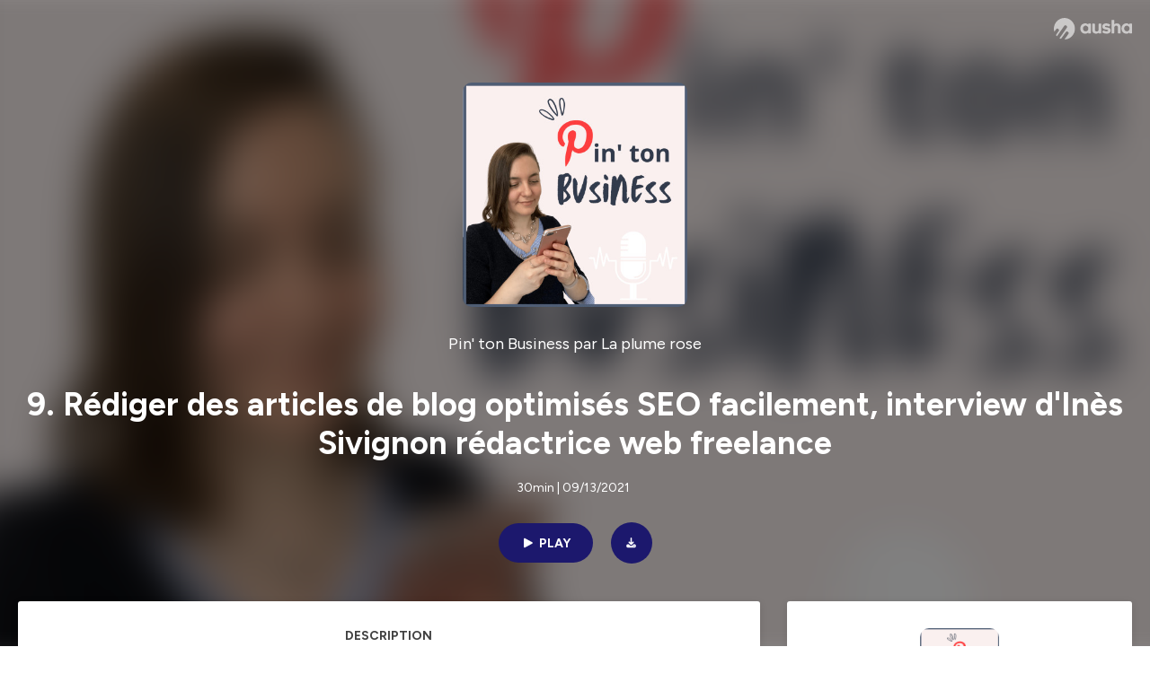

--- FILE ---
content_type: text/html; charset=utf-8
request_url: https://podcast.ausha.co/pin-ton-business-par-la-plume-rose/9-passer-ses-articles-de-blog-au-niveau-superieur-interview-avec-ines-sivignon-redactrice-web-freelance
body_size: 32284
content:
<!DOCTYPE html><html lang="en" class="figtree_14de6543-module__UXkUla__className"><head><meta charSet="utf-8"/><meta name="viewport" content="width=device-width, initial-scale=1"/><link rel="stylesheet" href="/_next/static/chunks/08cb5a4301ef8438.css" data-precedence="next"/><link rel="stylesheet" href="/_next/static/chunks/1397ad6308fd3759.css" data-precedence="next"/><link rel="stylesheet" href="/_next/static/chunks/5d8fa122652aa37d.css" data-precedence="next"/><link rel="preload" as="script" fetchPriority="low" href="/_next/static/chunks/834db5ea73266925.js"/><script src="/_next/static/chunks/624f2ec5ad9eedd1.js" async=""></script><script src="/_next/static/chunks/06f010228c86c7af.js" async=""></script><script src="/_next/static/chunks/a2fd4768354e5dbb.js" async=""></script><script src="/_next/static/chunks/aad4f00e7c047859.js" async=""></script><script src="/_next/static/chunks/943510f86dd8549a.js" async=""></script><script src="/_next/static/chunks/turbopack-bde08bc0b79212db.js" async=""></script><script src="/_next/static/chunks/6acbcea58882ccf2.js" async=""></script><script src="/_next/static/chunks/ebe94f77d09738d4.js" async=""></script><script src="/_next/static/chunks/e1a4cd2b6fb3c77d.js" async=""></script><script src="/_next/static/chunks/665ffbb9b9e65577.js" async=""></script><script src="/_next/static/chunks/360ea94f7c6bfb11.js" async=""></script><script src="/_next/static/chunks/83c90c0182d4b96f.js" async=""></script><script src="/_next/static/chunks/feba4a903c9af1c7.js" async=""></script><script src="/_next/static/chunks/d0be0c80be183816.js" async=""></script><script src="/_next/static/chunks/96f7f054c9dc8ab2.js" async=""></script><script src="/_next/static/chunks/97684ede9edce020.js" async=""></script><script src="/_next/static/chunks/51ff1dd187abe6c4.js" async=""></script><script src="/_next/static/chunks/625e74312d7a93af.js" async=""></script><link rel="preload" href="/_next/static/chunks/430255749da9ecf0.css" as="style"/><meta name="next-size-adjust" content=""/><meta name="sentry-trace" content="7bfb8dd1a5eb79a36e7ca560a337d8d1-9cb78ffc0ff841e2-0"/><meta name="baggage" content="sentry-environment=production,sentry-release=9ac7ac16ea6e51c5965eeb94bae14b56d81d0fed,sentry-public_key=58c6fed3ae80f5a6cb19b0e496754368,sentry-trace_id=7bfb8dd1a5eb79a36e7ca560a337d8d1,sentry-org_id=139165,sentry-sampled=false,sentry-sample_rand=0.740351729467277,sentry-sample_rate=0.001"/><script src="/_next/static/chunks/a6dad97d9634a72d.js" noModule=""></script><style data-styled="" data-styled-version="6.1.19">.cZsjaP{display:flex;justify-content:center;z-index:5;overflow:hidden;position:absolute;border-radius:50%;width:150px;height:150px;top:calc(50% - 75px);left:calc(50% - 75px);transform:rotate(45deg) scale(0.3);background:#aca5a5;}/*!sc*/
data-styled.g1[id="Loader__Container-sc-a47aa2fd-0"]{content:"cZsjaP,"}/*!sc*/
.fVZcUQ{position:relative;top:-400px;z-index:6;border-radius:20px;background:white;width:20px;margin:0 5px;height:120px;}/*!sc*/
data-styled.g2[id="Loader__Missile-sc-a47aa2fd-1"]{content:"fVZcUQ,"}/*!sc*/
.grbKFU{animation:bWbzPl 1.2s infinite;animation-delay:400ms;}/*!sc*/
data-styled.g3[id="Loader__Missile1-sc-a47aa2fd-2"]{content:"grbKFU,"}/*!sc*/
.hPEtYQ{animation:bWbzPl 0.8s infinite;animation-delay:50ms;}/*!sc*/
data-styled.g4[id="Loader__Missile2-sc-a47aa2fd-3"]{content:"hPEtYQ,"}/*!sc*/
.hEtwlR{animation:bWbzPl 1s infinite;animation-delay:100ms;}/*!sc*/
data-styled.g5[id="Loader__Missile3-sc-a47aa2fd-4"]{content:"hEtwlR,"}/*!sc*/
@keyframes bWbzPl{from{top:200px;}to{top:-200px;}}/*!sc*/
data-styled.g6[id="sc-keyframes-bWbzPl"]{content:"bWbzPl,"}/*!sc*/
</style></head><body><div hidden=""><!--$?--><template id="B:0"></template><!--/$--></div><!--$--><!--$?--><template id="B:1"></template><div class="Loader__Container-sc-a47aa2fd-0 cZsjaP"><div class="Loader__Missile-sc-a47aa2fd-1 Loader__Missile1-sc-a47aa2fd-2 fVZcUQ grbKFU"></div><div class="Loader__Missile-sc-a47aa2fd-1 Loader__Missile2-sc-a47aa2fd-3 fVZcUQ hPEtYQ"></div><div class="Loader__Missile-sc-a47aa2fd-1 Loader__Missile3-sc-a47aa2fd-4 fVZcUQ hEtwlR"></div></div><!--/$--><!--/$--><script>requestAnimationFrame(function(){$RT=performance.now()});</script><script src="/_next/static/chunks/834db5ea73266925.js" id="_R_" async=""></script><div hidden id="S:1"><template id="P:2"></template><!--$?--><template id="B:3"></template><!--/$--></div><script>(self.__next_f=self.__next_f||[]).push([0])</script><script>self.__next_f.push([1,"1:\"$Sreact.fragment\"\n3:I[339756,[\"/_next/static/chunks/6acbcea58882ccf2.js\",\"/_next/static/chunks/ebe94f77d09738d4.js\"],\"default\"]\n4:I[837457,[\"/_next/static/chunks/6acbcea58882ccf2.js\",\"/_next/static/chunks/ebe94f77d09738d4.js\"],\"default\"]\n6:I[897367,[\"/_next/static/chunks/6acbcea58882ccf2.js\",\"/_next/static/chunks/ebe94f77d09738d4.js\"],\"OutletBoundary\"]\n7:\"$Sreact.suspense\"\n9:I[725205,[\"/_next/static/chunks/e1a4cd2b6fb3c77d.js\",\"/_next/static/chunks/665ffbb9b9e65577.js\",\"/_next/static/chunks/360ea94f7c6bfb11.js\",\"/_next/static/chunks/83c90c0182d4b96f.js\",\"/_next/static/chunks/feba4a903c9af1c7.js\"],\"default\"]\na:I[897367,[\"/_next/static/chunks/6acbcea58882ccf2.js\",\"/_next/static/chunks/ebe94f77d09738d4.js\"],\"ViewportBoundary\"]\nc:I[897367,[\"/_next/static/chunks/6acbcea58882ccf2.js\",\"/_next/static/chunks/ebe94f77d09738d4.js\"],\"MetadataBoundary\"]\ne:I[563491,[\"/_next/static/chunks/6acbcea58882ccf2.js\",\"/_next/static/chunks/ebe94f77d09738d4.js\"],\"default\"]\nf:I[195687,[\"/_next/static/chunks/e1a4cd2b6fb3c77d.js\",\"/_next/static/chunks/665ffbb9b9e65577.js\",\"/_next/static/chunks/360ea94f7c6bfb11.js\",\"/_next/static/chunks/83c90c0182d4b96f.js\"],\"default\"]\n11:I[175696,[\"/_next/static/chunks/e1a4cd2b6fb3c77d.js\",\"/_next/static/chunks/665ffbb9b9e65577.js\",\"/_next/static/chunks/360ea94f7c6bfb11.js\",\"/_next/static/chunks/83c90c0182d4b96f.js\"],\"default\"]\n12:I[544636,[\"/_next/static/chunks/e1a4cd2b6fb3c77d.js\",\"/_next/static/chunks/665ffbb9b9e65577.js\",\"/_next/static/chunks/360ea94f7c6bfb11.js\",\"/_next/static/chunks/83c90c0182d4b96f.js\"],\"default\"]\n14:I[153062,[\"/_next/static/chunks/e1a4cd2b6fb3c77d.js\",\"/_next/static/chunks/665ffbb9b9e65577.js\",\"/_next/static/chunks/360ea94f7c6bfb11.js\",\"/_next/static/chunks/83c90c0182d4b96f.js\"],\"default\"]\n16:I[605500,[\"/_next/static/chunks/e1a4cd2b6fb3c77d.js\",\"/_next/static/chunks/665ffbb9b9e65577.js\",\"/_next/static/chunks/360ea94f7c6bfb11.js\",\"/_next/static/chunks/83c90c0182d4b96f.js\",\"/_next/static/chunks/d0be0c80be183816.js\"],\"Image\"]\n:HL[\"/_next/static/chunks/08cb5a4301ef8438.css\",\"style\"]\n:HL[\"/_next/static/media/f7aa21714c1c53f8-s.p.e3544bb0.woff2\",\"font\",{\"crossOrigin\":\"\",\"type\":\"font/woff2\"}]\n:HL[\"/_next/static/chunks/1397ad6308fd3759.css\",\"style\"]\n:HL[\"/_next/static/chunks/5d8fa122652aa37d.css\",\"style\"]\n:HL[\"/_next/static/chunks/430255749da9ecf0.css\",\"style\"]\n"])</script><script>self.__next_f.push([1,"0:{\"P\":null,\"b\":\"tqVeOBi71IIzmGJaSV6y7\",\"c\":[\"\",\"show\",\"pin-ton-business-par-la-plume-rose\",\"episode\",\"9-passer-ses-articles-de-blog-au-niveau-superieur-interview-avec-ines-sivignon-redactrice-web-freelance\"],\"q\":\"\",\"i\":false,\"f\":[[[\"\",{\"children\":[\"show\",{\"children\":[[\"showSlug\",\"pin-ton-business-par-la-plume-rose\",\"d\"],{\"children\":[\"episode\",{\"children\":[[\"episodeSlug\",\"9-passer-ses-articles-de-blog-au-niveau-superieur-interview-avec-ines-sivignon-redactrice-web-freelance\",\"d\"],{\"children\":[\"__PAGE__\",{}]}]}]}]}]},\"$undefined\",\"$undefined\",true],[[\"$\",\"$1\",\"c\",{\"children\":[[[\"$\",\"link\",\"0\",{\"rel\":\"stylesheet\",\"href\":\"/_next/static/chunks/08cb5a4301ef8438.css\",\"precedence\":\"next\",\"crossOrigin\":\"$undefined\",\"nonce\":\"$undefined\"}],[\"$\",\"script\",\"script-0\",{\"src\":\"/_next/static/chunks/e1a4cd2b6fb3c77d.js\",\"async\":true,\"nonce\":\"$undefined\"}],[\"$\",\"script\",\"script-1\",{\"src\":\"/_next/static/chunks/665ffbb9b9e65577.js\",\"async\":true,\"nonce\":\"$undefined\"}],[\"$\",\"script\",\"script-2\",{\"src\":\"/_next/static/chunks/360ea94f7c6bfb11.js\",\"async\":true,\"nonce\":\"$undefined\"}],[\"$\",\"script\",\"script-3\",{\"src\":\"/_next/static/chunks/83c90c0182d4b96f.js\",\"async\":true,\"nonce\":\"$undefined\"}]],\"$L2\"]}],{\"children\":[[\"$\",\"$1\",\"c\",{\"children\":[null,[\"$\",\"$L3\",null,{\"parallelRouterKey\":\"children\",\"error\":\"$undefined\",\"errorStyles\":\"$undefined\",\"errorScripts\":\"$undefined\",\"template\":[\"$\",\"$L4\",null,{}],\"templateStyles\":\"$undefined\",\"templateScripts\":\"$undefined\",\"notFound\":\"$undefined\",\"forbidden\":\"$undefined\",\"unauthorized\":\"$undefined\"}]]}],{\"children\":[[\"$\",\"$1\",\"c\",{\"children\":[null,[\"$\",\"$L3\",null,{\"parallelRouterKey\":\"children\",\"error\":\"$undefined\",\"errorStyles\":\"$undefined\",\"errorScripts\":\"$undefined\",\"template\":[\"$\",\"$L4\",null,{}],\"templateStyles\":\"$undefined\",\"templateScripts\":\"$undefined\",\"notFound\":\"$undefined\",\"forbidden\":\"$undefined\",\"unauthorized\":\"$undefined\"}]]}],{\"children\":[[\"$\",\"$1\",\"c\",{\"children\":[null,[\"$\",\"$L3\",null,{\"parallelRouterKey\":\"children\",\"error\":\"$undefined\",\"errorStyles\":\"$undefined\",\"errorScripts\":\"$undefined\",\"template\":[\"$\",\"$L4\",null,{}],\"templateStyles\":\"$undefined\",\"templateScripts\":\"$undefined\",\"notFound\":\"$undefined\",\"forbidden\":\"$undefined\",\"unauthorized\":\"$undefined\"}]]}],{\"children\":[[\"$\",\"$1\",\"c\",{\"children\":[null,[\"$\",\"$L3\",null,{\"parallelRouterKey\":\"children\",\"error\":\"$undefined\",\"errorStyles\":\"$undefined\",\"errorScripts\":\"$undefined\",\"template\":[\"$\",\"$L4\",null,{}],\"templateStyles\":\"$undefined\",\"templateScripts\":\"$undefined\",\"notFound\":\"$undefined\",\"forbidden\":\"$undefined\",\"unauthorized\":\"$undefined\"}]]}],{\"children\":[[\"$\",\"$1\",\"c\",{\"children\":[\"$L5\",[[\"$\",\"link\",\"0\",{\"rel\":\"stylesheet\",\"href\":\"/_next/static/chunks/1397ad6308fd3759.css\",\"precedence\":\"next\",\"crossOrigin\":\"$undefined\",\"nonce\":\"$undefined\"}],[\"$\",\"link\",\"1\",{\"rel\":\"stylesheet\",\"href\":\"/_next/static/chunks/5d8fa122652aa37d.css\",\"precedence\":\"next\",\"crossOrigin\":\"$undefined\",\"nonce\":\"$undefined\"}],[\"$\",\"script\",\"script-0\",{\"src\":\"/_next/static/chunks/96f7f054c9dc8ab2.js\",\"async\":true,\"nonce\":\"$undefined\"}],[\"$\",\"script\",\"script-1\",{\"src\":\"/_next/static/chunks/97684ede9edce020.js\",\"async\":true,\"nonce\":\"$undefined\"}],[\"$\",\"script\",\"script-2\",{\"src\":\"/_next/static/chunks/51ff1dd187abe6c4.js\",\"async\":true,\"nonce\":\"$undefined\"}],[\"$\",\"script\",\"script-3\",{\"src\":\"/_next/static/chunks/625e74312d7a93af.js\",\"async\":true,\"nonce\":\"$undefined\"}]],[\"$\",\"$L6\",null,{\"children\":[\"$\",\"$7\",null,{\"name\":\"Next.MetadataOutlet\",\"children\":\"$@8\"}]}]]}],{},null,false,false]},[[\"$\",\"$L9\",\"l\",{}],[],[[\"$\",\"script\",\"script-0\",{\"src\":\"/_next/static/chunks/feba4a903c9af1c7.js\",\"async\":true}]]],false,false]},null,false,false]},[[\"$\",\"$L9\",\"l\",{}],[],[[\"$\",\"script\",\"script-0\",{\"src\":\"/_next/static/chunks/feba4a903c9af1c7.js\",\"async\":true}]]],false,false]},null,false,false]},null,false,false],[\"$\",\"$1\",\"h\",{\"children\":[null,[\"$\",\"$La\",null,{\"children\":\"$Lb\"}],[\"$\",\"div\",null,{\"hidden\":true,\"children\":[\"$\",\"$Lc\",null,{\"children\":[\"$\",\"$7\",null,{\"name\":\"Next.Metadata\",\"children\":\"$Ld\"}]}]}],[\"$\",\"meta\",null,{\"name\":\"next-size-adjust\",\"content\":\"\"}]]}],false]],\"m\":\"$undefined\",\"G\":[\"$e\",[]],\"S\":false}\n"])</script><script>self.__next_f.push([1,"2:[\"$\",\"html\",null,{\"lang\":\"en\",\"className\":\"figtree_14de6543-module__UXkUla__className\",\"children\":[\"$\",\"body\",null,{\"children\":[\"$\",\"$Lf\",null,{\"value\":\"$undefined\",\"children\":\"$L10\"}]}]}]\n"])</script><script>self.__next_f.push([1,"10:[\"$\",\"$L11\",null,{\"formats\":\"$undefined\",\"locale\":\"en\",\"messages\":{\"CookiesConsent\":{\"consentModal\":{\"title\":\"\",\"description\":\"We use your personal data for audience measurement and personalized advertising purposes.\",\"acceptAllBtn\":\"Accept all\",\"acceptNecessaryBtn\":\"Reject all\",\"showPreferencesBtn\":\"Manage individual preferences\"},\"preferencesModal\":{\"title\":\"Manage cookie preferences\",\"acceptAllBtn\":\"Accept all\",\"acceptNecessaryBtn\":\"Reject all\",\"savePreferencesBtn\":\"Accept current selection\",\"closeIconLabel\":\"Close modal\"},\"statisticsSection\":{\"title\":\"Statistics\",\"description\":\"These cookies collect information about how you use our website. All of the data is anonymized and cannot be used to identify you.\"},\"personalizedAdsSection\":{\"title\":\"Personalized ads\",\"description\":\"These cookies are used to show you ads tailored to your interests. They help deliver more relevant advertising based on your browsing behavior and profile.\"}},\"NotFound\":{\"error404\":\"404 Error\",\"homepageLink\":\"Back to home\",\"homepageLinkUrl\":\"https://www.ausha.co\",\"oops\":\"Oops!\",\"pageNotFound\":\"It seems like the page you are looking for is light years from here…\"},\"aboutShow\":\"About {showName}\",\"accessChannel\":\"Go to the channel\",\"aushaTrademark\":\"© {year} Ausha\",\"aushaWebsite\":\"Ausha website\",\"boostYourAudience\":\"Boost your audience.\",\"chapterLink\":\"Chapter link\",\"chapters\":\"Chapters\",\"chooseAnotherShow\":\"Choose another show\",\"copied\":\"Copied\",\"copyCode\":\"Copy code\",\"copyLink\":\"Copy link\",\"description\":\"Description\",\"dot\":\"•\",\"download\":\"Download\",\"durationAndCompactDate\":\"{duration} | {date}\",\"durationAndDate\":\"{duration} | Published on {date}\",\"email\":\"Email\",\"emailBody\":{\"episode\":\"Discover the episode {episodeName} of the podcast {showName}\",\"playlist\":\"Discover the playlist {playlistName} of the podcast {showName}\"},\"emailSubject\":{\"episode\":\"Episode to discover on Ausha\",\"playlist\":\"Playlist to discover on Ausha\"},\"embed\":\"Embed\",\"enterPassword\":\"Enter password\",\"episodesCount\":\"{count, plural, =0 {No episode} =1 {# episode} other {# episodes}}\",\"episodesCountAndPublishedDate\":\"{episodesCount, plural, =0 {No episode} =1 {# episode} other {# episodes}} | Published on {date}\",\"facebook\":\"Facebook\",\"featuredEpisode\":\"Featured episode\",\"lastEpisodeDate\":\"Last episode on {publishedAt}\",\"latestEpisode\":\"Latest episode\",\"launchYourPodcast\":\"Launch your podcast.\",\"legalNotice\":\"Legal notice\",\"legalNoticeUrl\":\"https://www.ausha.co/legal-notice/\",\"linkedIn\":\"LinkedIn\",\"logoUrl\":\"https://www.ausha.co?utm_source=client_ausha\u0026utm_medium=referral\u0026utm_campaign=podcast_page\",\"manageCookies\":\"Manage cookies\",\"nextPage\":\"Next page\",\"otherEpisodes\":\"Other episodes\",\"play\":\"Play\",\"playPlaylist\":\"Play playlist\",\"playbackRate\":\"{playbackRate}x\",\"playlistsCount\":\"{count, plural, =0 {No playlist} =1 {# playlist} other {# playlists}}\",\"poweredByAusha\":\"Powered by Ausha 🚀\",\"poweredByAushaUrl\":\"https://www.ausha.co/?utm_source=client_ausha\u0026utm_medium=referral\u0026utm_campaign=podcast_page\",\"previousPage\":\"Previous page\",\"privatePlaylistAccess\":\"Access the playlist\",\"privatePlaylistTitle\":\"Access to a private playlist\",\"publishedDate\":\"Published on {date}\",\"recommendedByShow\":\"{showName} recommends\",\"recommendedTitle\":\"You may also like\",\"season\":\"Season {seasonNumber}\",\"seeLess\":\"See less\",\"seeMore\":\"See more\",\"separator\":\"|\",\"share\":\"Share\",\"shareOn\":\"Share on\",\"showEpisodesList\":\"View episodes list\",\"showOnSocialNetwork\":\"{showName} on {socialNetwork}\",\"showsCount\":\"{count, plural, =0 {No show} =1 {# show} other {# shows}}\",\"speaker\":\"Speaker\",\"speakerWithIndex\":\"Speaker {index}\",\"subscribe\":\"Subscribe\",\"supportUs\":\"Support us\",\"trailer\":\"Trailer\",\"transcription\":\"Transcription\",\"whatsApp\":\"WhatsApp\",\"wrongPassword\":\"Wrong password\",\"x\":\"X (Twitter)\"},\"now\":\"$undefined\",\"timeZone\":\"UTC\",\"children\":[\"$\",\"$L12\",null,{\"children\":\"$L13\"}]}]\n"])</script><script>self.__next_f.push([1,"13:[\"$\",\"$L14\",null,{\"children\":[\"$\",\"$L3\",null,{\"parallelRouterKey\":\"children\",\"error\":\"$undefined\",\"errorStyles\":\"$undefined\",\"errorScripts\":\"$undefined\",\"template\":[\"$\",\"$L4\",null,{}],\"templateStyles\":\"$undefined\",\"templateScripts\":\"$undefined\",\"notFound\":[\"$L15\",[[\"$\",\"link\",\"0\",{\"rel\":\"stylesheet\",\"href\":\"/_next/static/chunks/430255749da9ecf0.css\",\"precedence\":\"next\",\"crossOrigin\":\"$undefined\",\"nonce\":\"$undefined\"}]]],\"forbidden\":\"$undefined\",\"unauthorized\":\"$undefined\"}]}]\n17:T1194,"])</script><script>self.__next_f.push([1,"M0 78.093C0 34.937 35.028 0 78.299 0c43.27 0 78.298 34.937 78.485 77.907 0 43.156-34.841 78.093-78.11 78.093l28.097-39.234c1.873-2.615 2.622-5.604 2.06-8.78s-2.248-5.792-4.87-7.66c-5.432-3.737-12.738-2.429-16.484 2.802l-34.654 48.575c-3.933-1.308-7.68-2.989-11.239-4.857L94.97 72.302c1.873-2.616 2.622-5.605 2.06-8.781s-2.248-5.792-4.87-7.66c-5.432-3.736-12.738-2.429-16.484 2.803l-53.01 74.17c-2.623-2.803-5.246-5.605-7.493-8.781l20.043-28.211c1.873-2.616 2.622-5.605 2.06-8.78-.562-3.177-2.248-5.793-4.87-7.66-2.623-1.87-5.62-2.616-8.804-2.056s-5.807 2.242-7.68 4.858L3.184 100.139C1.124 93.226 0 85.753 0 78.093m492.456-1.395c0-10.088-2.435-17.748-6.93-22.98-4.496-5.23-11.614-7.846-21.355-7.66-3.559 0-6.93.748-10.489 2.056s-6.369 3.176-8.804 5.605V24.2q0-1.68-1.124-2.802-.843-1.122-2.81-1.121H429.33q-1.685 0-2.809 1.12-1.124.841-1.124 2.803v90.798q0 1.681 1.124 2.802.843 1.12 2.809 1.121h11.614q1.686 0 2.81-1.121 1.124-.84 1.124-2.802V80.995c-.188-6.539 1.124-11.396 3.746-14.385 2.623-2.99 5.994-4.484 9.928-4.484 4.308 0 7.867 1.12 10.302 3.55 2.436 2.428 3.747 5.978 3.747 11.022v38.486q0 1.682 1.124 2.803.843 1.12 2.809 1.121h11.989q1.686 0 2.809-1.121 1.125-.841 1.124-2.803zm-133.744 35.125q-1.686-1.122-1.686-2.803c0-.934.374-1.681.936-2.615l5.62-7.473c.936-1.121 1.873-1.682 2.997-1.682.936 0 1.686.187 2.435.56 3.184 1.682 6.556 3.177 9.928 4.111 3.559 1.121 6.931 1.495 10.115 1.495 2.997 0 5.432-.561 7.305-1.869 1.874-1.307 2.997-2.802 2.997-4.483s-.936-2.803-2.809-3.737c-1.742-.869-3.808-1.253-6.499-1.753l-.619-.115-4.121-.56c-5.995-.935-10.677-2.056-14.236-3.364s-6.744-3.362-9.554-6.352c-3.184-3.176-4.683-7.473-4.683-12.89 0-8.221 2.998-14.013 8.804-17.562 5.807-3.55 12.925-5.232 20.793-5.232 5.057 0 9.74.56 14.048 1.869 4.309 1.308 8.43 3.363 12.551 5.978 1.311.747 1.873 1.682 1.873 2.803 0 .747-.375 1.681-1.124 2.615l-5.432 7.286c-.937 1.121-1.874 1.682-2.997 1.682-.937 0-1.686-.187-2.436-.56-5.994-3.177-11.801-4.858-17.045-4.858-2.436 0-4.496.56-6.557 1.494-1.873.934-2.997 2.242-2.997 3.924 0 1.868 1.124 3.363 3.559 4.11 2.436.934 5.807 1.681 9.928 2.242 6.931 1.308 12.176 2.429 15.548 3.55s6.368 3.176 8.991 5.978c2.81 3.176 4.121 7.66 4.121 13.265 0 7.473-2.623 13.264-7.68 17.375-5.058 4.11-12.363 5.978-21.916 5.978-11.239.56-21.354-2.429-30.158-8.407m-105.646 3.362q0 1.681 1.124 2.802c.749.748 1.685.935 2.622 1.121h11.426q1.686 0 2.81-1.121 1.124-.84 1.124-2.802V51.291q0-1.682-1.124-2.803-.843-1.12-2.81-1.12h-11.426q-1.685 0-2.81 1.12-1.124.84-1.124 2.803v3.55c-2.06-2.803-5.057-4.858-8.804-6.54-3.746-1.681-8.054-2.428-12.924-2.428-7.493 0-13.862 1.68-19.294 5.044s-9.553 7.847-12.55 13.451c-2.81 5.605-4.309 11.957-4.309 19.057 0 6.912 1.499 13.264 4.309 18.869 2.809 5.792 7.118 10.462 12.55 13.638 5.619 3.176 11.988 4.858 19.294 4.858 4.683 0 8.991-.934 13.112-2.616s7.118-3.736 8.804-6.165zm-18.732-52.311c5.807 0 10.677 1.868 14.236 5.604s5.432 8.595 5.245 14.76c0 6.165-1.686 11.21-5.245 14.759-3.559 3.55-8.242 5.418-14.423 5.418-5.807 0-10.49-1.868-14.236-5.605-3.559-3.736-5.433-8.594-5.433-14.572 0-6.166 1.874-11.023 5.433-14.76s8.429-5.604 14.423-5.604m48.139-11.396v38.487c0 20.364 9.553 30.639 28.285 30.639 3.747 0 7.306-.747 10.677-2.055a24.55 24.55 0 0 0 8.617-5.605v2.242q0 1.681 1.124 2.803.843 1.12 2.809 1.12h11.801q1.686 0 2.81-1.12 1.124-.841 1.124-2.803V51.478q0-1.68-1.124-2.802-.842-1.12-2.81-1.121h-11.801q-1.685 0-2.809 1.12-1.125.842-1.124 2.803v34.003c.374 6.352-.937 11.022-3.559 14.198-2.623 3.177-5.994 4.671-10.115 4.671-4.496 0-7.868-1.308-10.303-3.55s-3.746-5.791-3.746-10.835V51.478q0-1.68-1.124-2.802-.843-1.12-2.81-1.121h-11.988q-1.686 0-2.81 1.12-1.124.842-1.124 2.803m275.544 66.509q-1.124-1.12-1.124-2.802v-3.176c-1.686 2.429-4.683 4.484-8.804 6.165s-8.429 2.616-13.112 2.616c-7.306 0-13.674-1.682-19.294-4.858-5.432-3.176-9.74-7.846-12.55-13.638-2.81-5.605-4.308-11.957-4.308-18.87 0-7.099 1.498-13.45 4.308-19.056 2.997-5.605 7.118-10.088 12.55-13.451s11.801-5.045 19.294-5.045c4.87 0 9.178.748 12.925 2.43 3.746 1.68 6.743 3.736 8.804 6.538v-3.55q0-1.96 1.123-2.802 1.125-1.12 2.81-1.12h11.427q1.966 0 2.809 1.12 1.125 1.12 1.124 2.802v63.895q0 1.962-1.124 2.802-1.123 1.122-2.809 1.121h-11.239c-1.124-.186-2.061-.373-2.81-1.121m-5.807-49.508c-3.559-3.737-8.429-5.605-14.236-5.605-5.994 0-10.865 1.868-14.424 5.604s-5.432 8.595-5.432 14.76c0 5.978 1.873 10.836 5.432 14.572 3.747 3.737 8.43 5.605 14.237 5.605 6.181 0 10.864-1.868 14.423-5.418s5.245-8.594 5.245-14.76c.187-6.165-1.499-11.022-5.245-14.759"])</script><script>self.__next_f.push([1,"15:[\"$\",\"div\",null,{\"className\":\"not-found-module__HS70Aa__errorWrapper\",\"children\":[[\"$\",\"$L16\",null,{\"src\":{\"src\":\"/_next/static/media/jupiter.d7e9441b.png\",\"width\":401,\"height\":400,\"blurWidth\":8,\"blurHeight\":8,\"blurDataURL\":\"[data-uri]\"},\"alt\":\"\",\"className\":\"not-found-module__HS70Aa__jupiter\"}],[\"$\",\"$L16\",null,{\"src\":{\"src\":\"/_next/static/media/saturn.5946f8d5.png\",\"width\":741,\"height\":400,\"blurWidth\":8,\"blurHeight\":4,\"blurDataURL\":\"[data-uri]\"},\"alt\":\"\",\"className\":\"not-found-module__HS70Aa__saturn\"}],[\"$\",\"$L16\",null,{\"src\":{\"src\":\"/_next/static/media/planet-background.f2062128.png\",\"width\":3840,\"height\":2160,\"blurWidth\":8,\"blurHeight\":5,\"blurDataURL\":\"[data-uri]\"},\"alt\":\"\",\"className\":\"not-found-module__HS70Aa__ground\"}],[\"$\",\"div\",null,{\"className\":\"not-found-module__HS70Aa__innerWrapper\",\"children\":[[\"$\",\"svg\",null,{\"xmlns\":\"http://www.w3.org/2000/svg\",\"fill\":\"none\",\"viewBox\":\"0 0 576 160\",\"className\":\"not-found-module__HS70Aa__logo\",\"children\":[[\"$\",\"linearGradient\",null,{\"id\":\"ausha-color_svg__a\",\"x1\":14.884,\"x2\":135.475,\"y1\":25.5,\"y2\":132.519,\"gradientUnits\":\"userSpaceOnUse\",\"children\":[[\"$\",\"stop\",null,{\"offset\":0,\"stopColor\":\"#c000f8\"}],[\"$\",\"stop\",null,{\"offset\":1,\"stopColor\":\"#3a24a5\"}]]}],[\"$\",\"path\",null,{\"fill\":\"url(#ausha-color_svg__a)\",\"fillRule\":\"evenodd\",\"d\":\"$17\",\"clipRule\":\"evenodd\"}]]}],\"$L18\",\"$L19\"]}]]}]\n"])</script><script>self.__next_f.push([1,"b:[[\"$\",\"meta\",\"0\",{\"charSet\":\"utf-8\"}],[\"$\",\"meta\",\"1\",{\"name\":\"viewport\",\"content\":\"width=device-width, initial-scale=1\"}]]\n18:[\"$\",\"div\",null,{\"className\":\"not-found-module__HS70Aa__textWrapper\",\"children\":[[\"$\",\"div\",null,{\"className\":\"not-found-module__HS70Aa__oopsWrapper\",\"children\":[[\"$\",\"p\",null,{\"className\":\"not-found-module__HS70Aa__oups\",\"children\":\"Oops!\"}],[\"$\",\"p\",null,{\"className\":\"not-found-module__HS70Aa__error404\",\"children\":\"404 Error\"}]]}],[\"$\",\"p\",null,{\"children\":\"It seems like the page you are looking for is light years from here…\"}]]}]\n19:[\"$\",\"a\",null,{\"href\":\"https://www.ausha.co\",\"className\":\"not-found-module__HS70Aa__button\",\"children\":\"Back to home\"}]\n"])</script><script>self.__next_f.push([1,"8:null\n1a:T432,Dans cette interview, Inès nous parle de rédaction web et de son travail de freelance. Elle explique également comment la rédaction web peut développer la visibilité des entreprises, convertir plus facilement les prospects en clients, et aussi comment écrire des articles de blog plus pertinents pour son audience, et réellement efficaces qui t'apporteront des résultats sur le long terme.\n\nElle te parle également du magnifique projet qu'elle a imaginé : Bundle Content Shaker, 12 formations d'experts de la création de contenu qui te partagent leurs meilleures astuces pour convertir ton audience en clients, créer du contenu avec efficacité sur ton réseau principal (il y a à l'intérieur un expert Instagram, Clubhouse, Podcast, Blogging, Newsletter, Tiktok...) !\n\n\n- Inès Sivignon sur Linkedin (https://www.linkedin.com/in/ines-sivignon/) \n- Son site internet (https://inessivignon.fr/) \n- Son compte Instagram (https://www.instagram.com/inessivignon/) \nHébergé par Ausha. Visitez ausha.co/fr/politique-de-confidentialite pour plus d'informations.1b:T432,Dans cette interview, Inès nous parle de rédaction web et de son travail de freelance. Elle explique également comment la rédaction web peut développer la visibilité des entreprises, convertir plus facilement les prospects en clients, et aussi comment écrire des articles de blog plus pertinents pour son audience, et réellement efficaces qui t'apporteront des résultats sur le long terme.\n\nElle te parle également du magnifique projet qu'elle a imaginé : Bundle Content Shaker, 12 formations d'experts de la création de contenu qui te partagent leurs meilleures astuces pour convertir ton audience en clients, créer du contenu avec efficacité sur ton réseau principal (il y a à l'intérieur un expert Instagram, Clubhouse, Podcast, Blogging, Newsletter, Tiktok...) !\n\n\n- Inès Sivignon sur Linkedin (https://www.linkedin.com/in/ines-sivignon/) \n- Son site internet (https://inessivignon.fr/) \n- Son compte Instagram (https://www.instagram.com/inessivignon/) \nHébergé par Ausha. Visitez ausha.co/fr/politique-de-confidentialite pour plus d'informations."])</script><script>self.__next_f.push([1,"d:[[\"$\",\"title\",\"0\",{\"children\":\"9.  Rédiger des articles de blog optimisés SEO facilement, interview d'Inès Sivignon rédactrice web freelance | Pin' ton Business par La plume rose | Ausha\"}],[\"$\",\"meta\",\"1\",{\"name\":\"description\",\"content\":\"$1a\"}],[\"$\",\"meta\",\"2\",{\"name\":\"fb:app_id\",\"content\":\"1627506157303317\"}],[\"$\",\"meta\",\"3\",{\"name\":\"fb:pages\",\"content\":\"646594585680006\"}],[\"$\",\"meta\",\"4\",{\"property\":\"og:title\",\"content\":\"9.  Rédiger des articles de blog optimisés SEO facilement, interview d'Inès Sivignon rédactrice web freelance | Pin' ton Business par La plume rose | Ausha\"}],[\"$\",\"meta\",\"5\",{\"property\":\"og:description\",\"content\":\"$1b\"}],[\"$\",\"meta\",\"6\",{\"property\":\"og:url\",\"content\":\"https://podcast.ausha.co/pin-ton-business-par-la-plume-rose/9-passer-ses-articles-de-blog-au-niveau-superieur-interview-avec-ines-sivignon-redactrice-web-freelance\"}],[\"$\",\"meta\",\"7\",{\"property\":\"og:site_name\",\"content\":\"Ausha\"}],[\"$\",\"meta\",\"8\",{\"property\":\"og:image:type\",\"content\":\"image/png\"}],[\"$\",\"meta\",\"9\",{\"property\":\"og:image\",\"content\":\"https://image.ausha.co/yO1Cdaob2wqvACyf3nXMtxeCTFMXJUDGT2QHUGWt_400x400.jpeg\"}],[\"$\",\"meta\",\"10\",{\"property\":\"og:image:width\",\"content\":\"400\"}],[\"$\",\"meta\",\"11\",{\"name\":\"twitter:card\",\"content\":\"player\"}],[\"$\",\"meta\",\"12\",{\"name\":\"twitter:site\",\"content\":\"@ausha_fr\"}],[\"$\",\"meta\",\"13\",{\"name\":\"twitter:title\",\"content\":\"Pin' ton Business par La plume rose\"}],\"$L1c\",\"$L1d\",\"$L1e\",\"$L1f\",\"$L20\",\"$L21\",\"$L22\",\"$L23\"]\n"])</script><script>self.__next_f.push([1,"25:I[27201,[\"/_next/static/chunks/6acbcea58882ccf2.js\",\"/_next/static/chunks/ebe94f77d09738d4.js\"],\"IconMark\"]\n24:T432,Dans cette interview, Inès nous parle de rédaction web et de son travail de freelance. Elle explique également comment la rédaction web peut développer la visibilité des entreprises, convertir plus facilement les prospects en clients, et aussi comment écrire des articles de blog plus pertinents pour son audience, et réellement efficaces qui t'apporteront des résultats sur le long terme.\n\nElle te parle également du magnifique projet qu'elle a imaginé : Bundle Content Shaker, 12 formations d'experts de la création de contenu qui te partagent leurs meilleures astuces pour convertir ton audience en clients, créer du contenu avec efficacité sur ton réseau principal (il y a à l'intérieur un expert Instagram, Clubhouse, Podcast, Blogging, Newsletter, Tiktok...) !\n\n\n- Inès Sivignon sur Linkedin (https://www.linkedin.com/in/ines-sivignon/) \n- Son site internet (https://inessivignon.fr/) \n- Son compte Instagram (https://www.instagram.com/inessivignon/) \nHébergé par Ausha. Visitez ausha.co/fr/politique-de-confidentialite pour plus d'informations.1c:[\"$\",\"meta\",\"14\",{\"name\":\"twitter:description\",\"content\":\"$24\"}]\n1d:[\"$\",\"meta\",\"15\",{\"name\":\"twitter:image\",\"content\":\"https://image.ausha.co/yO1Cdaob2wqvACyf3nXMtxeCTFMXJUDGT2QHUGWt_400x400.jpeg\"}]\n1e:[\"$\",\"meta\",\"16\",{\"name\":\"twitter:player\",\"content\":\"https://player.ausha.co?podcastId=oLvpVuvDDEQ1\u0026display=horizontal\u0026color=1c186d\u0026v=2\u0026rel=twitter\"}]\n1f:[\"$\",\"meta\",\"17\",{\"name\":\"twitter:player:stream\",\"content\":\"https://player.ausha.co?podcastId=oLvpVuvDDEQ1\u0026display=horizontal\u0026color=1c186d\u0026v=2\u0026rel=twitter\"}]\n20:[\"$\",\"meta\",\"18\",{\"name\":\"twitter:player:width\",\"content\":\"436\"}]\n21:[\"$\",\"meta\",\"19\",{\"name\":\"twitter:player:height\",\"content\":\"400\"}]\n22:[\"$\",\"link\",\"20\",{\"rel\":\"icon\",\"href\":\"https://image.ausha.co/yO1Cdaob2wqvACyf3nXMtxeCTFMXJUDGT2QHUGWt_400x400.jpeg\"}]\n23:[\"$\",\"$L25\",\"21\",{}]\n"])</script><title>9.  Rédiger des articles de blog optimisés SEO facilement, interview d&#x27;Inès Sivignon rédactrice web freelance | Pin&#x27; ton Business par La plume rose | Ausha</title><meta name="description" content="Dans cette interview, Inès nous parle de rédaction web et de son travail de freelance. Elle explique également comment la rédaction web peut développer la visibilité des entreprises, convertir plus facilement les prospects en clients, et aussi comment écrire des articles de blog plus pertinents pour son audience, et réellement efficaces qui t&#x27;apporteront des résultats sur le long terme.

Elle te parle également du magnifique projet qu&#x27;elle a imaginé : Bundle Content Shaker, 12 formations d&#x27;experts de la création de contenu qui te partagent leurs meilleures astuces pour convertir ton audience en clients, créer du contenu avec efficacité sur ton réseau principal (il y a à l&#x27;intérieur un expert Instagram, Clubhouse, Podcast, Blogging, Newsletter, Tiktok...) !


- Inès Sivignon sur Linkedin (https://www.linkedin.com/in/ines-sivignon/) 
- Son site internet (https://inessivignon.fr/) 
- Son compte Instagram (https://www.instagram.com/inessivignon/) 
Hébergé par Ausha. Visitez ausha.co/fr/politique-de-confidentialite pour plus d&#x27;informations."/><meta name="fb:app_id" content="1627506157303317"/><meta name="fb:pages" content="646594585680006"/><meta property="og:title" content="9.  Rédiger des articles de blog optimisés SEO facilement, interview d&#x27;Inès Sivignon rédactrice web freelance | Pin&#x27; ton Business par La plume rose | Ausha"/><meta property="og:description" content="Dans cette interview, Inès nous parle de rédaction web et de son travail de freelance. Elle explique également comment la rédaction web peut développer la visibilité des entreprises, convertir plus facilement les prospects en clients, et aussi comment écrire des articles de blog plus pertinents pour son audience, et réellement efficaces qui t&#x27;apporteront des résultats sur le long terme.

Elle te parle également du magnifique projet qu&#x27;elle a imaginé : Bundle Content Shaker, 12 formations d&#x27;experts de la création de contenu qui te partagent leurs meilleures astuces pour convertir ton audience en clients, créer du contenu avec efficacité sur ton réseau principal (il y a à l&#x27;intérieur un expert Instagram, Clubhouse, Podcast, Blogging, Newsletter, Tiktok...) !


- Inès Sivignon sur Linkedin (https://www.linkedin.com/in/ines-sivignon/) 
- Son site internet (https://inessivignon.fr/) 
- Son compte Instagram (https://www.instagram.com/inessivignon/) 
Hébergé par Ausha. Visitez ausha.co/fr/politique-de-confidentialite pour plus d&#x27;informations."/><meta property="og:url" content="https://podcast.ausha.co/pin-ton-business-par-la-plume-rose/9-passer-ses-articles-de-blog-au-niveau-superieur-interview-avec-ines-sivignon-redactrice-web-freelance"/><meta property="og:site_name" content="Ausha"/><meta property="og:image:type" content="image/png"/><meta property="og:image" content="https://image.ausha.co/yO1Cdaob2wqvACyf3nXMtxeCTFMXJUDGT2QHUGWt_400x400.jpeg"/><meta property="og:image:width" content="400"/><meta name="twitter:card" content="player"/><meta name="twitter:site" content="@ausha_fr"/><meta name="twitter:title" content="Pin&#x27; ton Business par La plume rose"/><meta name="twitter:description" content="Dans cette interview, Inès nous parle de rédaction web et de son travail de freelance. Elle explique également comment la rédaction web peut développer la visibilité des entreprises, convertir plus facilement les prospects en clients, et aussi comment écrire des articles de blog plus pertinents pour son audience, et réellement efficaces qui t&#x27;apporteront des résultats sur le long terme.

Elle te parle également du magnifique projet qu&#x27;elle a imaginé : Bundle Content Shaker, 12 formations d&#x27;experts de la création de contenu qui te partagent leurs meilleures astuces pour convertir ton audience en clients, créer du contenu avec efficacité sur ton réseau principal (il y a à l&#x27;intérieur un expert Instagram, Clubhouse, Podcast, Blogging, Newsletter, Tiktok...) !


- Inès Sivignon sur Linkedin (https://www.linkedin.com/in/ines-sivignon/) 
- Son site internet (https://inessivignon.fr/) 
- Son compte Instagram (https://www.instagram.com/inessivignon/) 
Hébergé par Ausha. Visitez ausha.co/fr/politique-de-confidentialite pour plus d&#x27;informations."/><meta name="twitter:image" content="https://image.ausha.co/yO1Cdaob2wqvACyf3nXMtxeCTFMXJUDGT2QHUGWt_400x400.jpeg"/><meta name="twitter:player" content="https://player.ausha.co?podcastId=oLvpVuvDDEQ1&amp;display=horizontal&amp;color=1c186d&amp;v=2&amp;rel=twitter"/><meta name="twitter:player:stream" content="https://player.ausha.co?podcastId=oLvpVuvDDEQ1&amp;display=horizontal&amp;color=1c186d&amp;v=2&amp;rel=twitter"/><meta name="twitter:player:width" content="436"/><meta name="twitter:player:height" content="400"/><link rel="icon" href="https://image.ausha.co/yO1Cdaob2wqvACyf3nXMtxeCTFMXJUDGT2QHUGWt_400x400.jpeg"/><script >document.querySelectorAll('body link[rel="icon"], body link[rel="apple-touch-icon"]').forEach(el => document.head.appendChild(el))</script><div hidden id="S:3"></div><script>$RB=[];$RV=function(a){$RT=performance.now();for(var b=0;b<a.length;b+=2){var c=a[b],e=a[b+1];null!==e.parentNode&&e.parentNode.removeChild(e);var f=c.parentNode;if(f){var g=c.previousSibling,h=0;do{if(c&&8===c.nodeType){var d=c.data;if("/$"===d||"/&"===d)if(0===h)break;else h--;else"$"!==d&&"$?"!==d&&"$~"!==d&&"$!"!==d&&"&"!==d||h++}d=c.nextSibling;f.removeChild(c);c=d}while(c);for(;e.firstChild;)f.insertBefore(e.firstChild,c);g.data="$";g._reactRetry&&requestAnimationFrame(g._reactRetry)}}a.length=0};
$RC=function(a,b){if(b=document.getElementById(b))(a=document.getElementById(a))?(a.previousSibling.data="$~",$RB.push(a,b),2===$RB.length&&("number"!==typeof $RT?requestAnimationFrame($RV.bind(null,$RB)):(a=performance.now(),setTimeout($RV.bind(null,$RB),2300>a&&2E3<a?2300-a:$RT+300-a)))):b.parentNode.removeChild(b)};$RC("B:3","S:3")</script><div hidden id="S:0"></div><script>$RC("B:0","S:0")</script><script>self.__next_f.push([1,"26:I[413441,[\"/_next/static/chunks/e1a4cd2b6fb3c77d.js\",\"/_next/static/chunks/665ffbb9b9e65577.js\",\"/_next/static/chunks/360ea94f7c6bfb11.js\",\"/_next/static/chunks/83c90c0182d4b96f.js\",\"/_next/static/chunks/96f7f054c9dc8ab2.js\",\"/_next/static/chunks/97684ede9edce020.js\",\"/_next/static/chunks/51ff1dd187abe6c4.js\",\"/_next/static/chunks/625e74312d7a93af.js\"],\"default\"]\n27:T674,"])</script><script>self.__next_f.push([1,"Experte Pinterest au sein de la formation l'Épingle Digitale et fondatrice de l'agence Write \u0026 Gold, spécialisée dans la création, je t'aide au travers de ce podcast à développer ton business, ton mindset et aussi ton compte Pinterest ! Un concentré d'astuces appliquables facilement, de méthodes à mettre en place sur ton compte Pinterest pour te lancer ou pour optimiser tes résultats, mon expérience d'entrepreneure ainsi que des interviews invités pour toujours plus d'inspiration !\n\nEnchantée, je m'appelle Mélanie, et j'aide les entrepreneures à être plus visible avec leur entreprise sur le web grâce à Pinterest avec la formation l'Épingle Digitale, et avec l'agence Write \u0026 Gold.\n\nEn bref, tu veux développer ton compte Pinterest ? Devenir LA référence dans ton domaine ? Attirer des lecteurs qui vont acheter chez toi ? Tu es au bon endroit ! \n\nN'hésite pas à laisser une note au podcast ainsi qu'un commentaire afin de l'aider à être mieux référencé et se faire connaître.\n\nMa masterclass gratuite \"Comment trouver de nouveaux clients sur Pinterest en 2022 ?\" (https://laplumerose.systeme.io/masterclass-pinterest) \nLe pack de visuels (https://laplumerose.systeme.io/attractiv-pin)  qui m'ont apportés de nouveaux clients sur Pinterest\nMa formation Pinterest l'Épingle Digitale (https://epingledigitale.fr/formation)\nMon profil Instagram (https://www.instagram.com/laplumerose.fr/) \nLe blog (https://www.laplumerose.fr) \nContact : hello@laplumerose.fr\n\nÀ tout de suite dans un épisode de podcast :)\nSalut !\nHébergé par Ausha. Visitez ausha.co/fr/politique-de-confidentialite pour plus d'informations."])</script><script>self.__next_f.push([1,"28:T84c,"])</script><script>self.__next_f.push([1,"\u003cp\u003eExperte Pinterest au sein de la formation l'Épingle Digitale et fondatrice de l'agence Write \u0026amp; Gold, spécialisée dans la création, je t'aide au travers de ce podcast à développer ton business, ton mindset et aussi ton compte Pinterest ! Un concentré d'astuces appliquables facilement, de méthodes à mettre en place sur ton compte Pinterest pour te lancer ou pour optimiser tes résultats, mon expérience d'entrepreneure ainsi que des interviews invités pour toujours plus d'inspiration !\u003c/p\u003e\n\u003cp\u003e\u003cbr /\u003e\u003c/p\u003e\n\u003cp\u003eEnchantée, je m'appelle Mélanie, et j'aide les entrepreneures à être plus visible avec leur entreprise sur le web grâce à Pinterest avec la formation l'Épingle Digitale, et avec l'agence Write \u0026amp; Gold.\u003c/p\u003e\n\u003cp\u003e\u003cbr /\u003e\u003c/p\u003e\n\u003cp\u003eEn bref, tu veux développer ton compte Pinterest ? Devenir LA référence dans ton domaine ? Attirer des lecteurs qui vont acheter chez toi ? Tu es au bon endroit ! \u003c/p\u003e\n\u003cp\u003e\u003cbr /\u003e\u003c/p\u003e\n\u003cp\u003eN'hésite pas à laisser une note au podcast ainsi qu'un commentaire afin de l'aider à être mieux référencé et se faire connaître.\u003c/p\u003e\n\u003cp\u003e\u003cbr /\u003e\u003c/p\u003e\n\u003cp\u003eMa masterclass gratuite \u003ca href=\"https://laplumerose.systeme.io/masterclass-pinterest\" rel=\"noopener\" target=\"_blank\"\u003e\"Comment trouver de nouveaux clients sur Pinterest en 2022 ?\"\u003c/a\u003e \u003c/p\u003e\n\u003cp\u003e\u003ca href=\"https://laplumerose.systeme.io/attractiv-pin\" rel=\"noopener\" target=\"_blank\"\u003eLe pack de visuels\u003c/a\u003e  qui m'ont apportés de nouveaux clients sur Pinterest\u003c/p\u003e\n\u003cp\u003eMa formation Pinterest \u003ca href=\"https://epingledigitale.fr/formation\" rel=\"noopener\" target=\"_blank\"\u003el'Épingle Digitale\u003c/a\u003e\u003c/p\u003e\n\u003cp\u003eMon profil \u003ca href=\"https://www.instagram.com/laplumerose.fr/\" rel=\"noopener\" target=\"_blank\"\u003eInstagram\u003c/a\u003e \u003c/p\u003e\n\u003cp\u003e\u003ca href=\"https://www.laplumerose.fr\" rel=\"noopener\" target=\"_blank\"\u003eLe blog\u003c/a\u003e \u003c/p\u003e\n\u003cp\u003eContact : hello@laplumerose.fr\u003c/p\u003e\n\u003cp\u003e\u003cbr /\u003e\u003c/p\u003e\n\u003cp\u003eÀ tout de suite dans un épisode de podcast :)\u003c/p\u003e\n\u003cp\u003eSalut !\u003c/p\u003e\u003cbr /\u003e\u003cp\u003eHébergé par Ausha. Visitez \u003ca href=\"https://ausha.co/politique-de-confidentialite\" rel=\"noopener\" target=\"_blank\"\u003eausha.co/politique-de-confidentialite\u003c/a\u003e pour plus d'informations.\u003c/p\u003e"])</script><script>self.__next_f.push([1,"29:T432,Dans cette interview, Inès nous parle de rédaction web et de son travail de freelance. Elle explique également comment la rédaction web peut développer la visibilité des entreprises, convertir plus facilement les prospects en clients, et aussi comment écrire des articles de blog plus pertinents pour son audience, et réellement efficaces qui t'apporteront des résultats sur le long terme.\n\nElle te parle également du magnifique projet qu'elle a imaginé : Bundle Content Shaker, 12 formations d'experts de la création de contenu qui te partagent leurs meilleures astuces pour convertir ton audience en clients, créer du contenu avec efficacité sur ton réseau principal (il y a à l'intérieur un expert Instagram, Clubhouse, Podcast, Blogging, Newsletter, Tiktok...) !\n\n\n- Inès Sivignon sur Linkedin (https://www.linkedin.com/in/ines-sivignon/) \n- Son site internet (https://inessivignon.fr/) \n- Son compte Instagram (https://www.instagram.com/inessivignon/) \nHébergé par Ausha. Visitez ausha.co/fr/politique-de-confidentialite pour plus d'informations.2a:T4ec,\u003cp\u003eDans cette interview, Inès nous parle de \u003cb\u003erédaction web et de son travail de freelance\u003c/b\u003e. Elle explique également comment la rédaction web peut développer la visibilité des entreprises, convertir plus facilement les prospects en clients, et aussi comment \u003cb\u003eécrire des articles de blog plus pertinents pour son audience\u003c/b\u003e, et réellement efficaces qui t'apporteront des résultats sur le long terme.\u003c/p\u003e\n\u003cp\u003e\u003cbr\u003e\u003c/p\u003e\n\u003cp\u003eElle te parle également du magnifique projet qu'elle a imaginé : Bundle Content Shaker, 12 formations d'experts de la création de contenu qui te partagent leurs meilleures astuces pour convertir ton audience en clients, créer du contenu avec efficacité sur ton réseau principal (il y a à l'intérieur un expert Instagram, Clubhouse, Podcast, Blogging, Newsletter, Tiktok...) !\u003c/p\u003e\n\u003cp\u003e\u003cbr\u003e\u003c/p\u003e\n\u003cp\u003e\u003cbr\u003e\u003c/p\u003e\n\u003cp\u003e- \u003ca href=\"https://www.linkedin.com/in/ines-sivignon/\"\u003eInès Sivignon sur Linkedin\u003c/a\u003e \u003c/p\u003e\n\u003cp\u003e- \u003ca href=\"https://inessivignon.fr/\"\u003eSon site internet\u003c/a\u003e \u003c/p\u003e\n\u003cp\u003e- \u003ca href=\"https://www.instagram.com/inessivignon/\"\u003eSon compte Instagram\u003c/a\u003e \u003c/p\u003e\u003cbr/\u003e\u003cp\u003eHébergé par Ausha. Visitez \u003ca href=\"https://ausha.co/politique-de-confidentialite\"\u003eausha.co/politique-de-confidentialite\u003c/a\u003e pour plus d'informations.\u003c/p\u003e2b:T457,\u003cp\u003ePinterest t'intéresse pour trouver plus de clients avec ton entreprise ?\u003c/p\u003e\u003cp\u003eTu en as déjà entendu parler mais tu ne sais pas si c'est réellement adapté à ton activité ?\u003c/p\u003e\u003cp\u003eTu aimerais te lancer dessus mais tu ne sais pas si ça vaut le coup ?\u003c/p\u003e\u003cp\u003e\u003cbr\u003e\u003c/p\u003e\u003cp\u003eÇa tombe bien, aujourd'hui je réponds à tes interrogations et tu vas voir qu'après cet épisode, tu vas avoir très envie de te lancer sur Pinterest avec ton entreprise pour trouver de nouveaux clients chaque mois !\u003c/p\u003e\u003cp\u003e\u003cbr\u003e\u003c/p\u003e\u003cp\u003eEt si ça t'intéresse, j'ai un cours gratuit dans lequel je te montre ma propre stratégie pour trouver des clients sur cette fabuleuse plateforme ! \u003ca href=\"http://laplumerose.fr/inscription-masterclass\"\u003eClique ici pour t'inscrire gratuitement\u003c/a\u003e et la découvrir sans attendre 🥰\u003c/p\u003e\u003cp\u003e\u003cbr\u003e\u003c/p\u003e\u003cp\u003eTu peux aussi \u003ca href=\"https://www.instagram.com/laplumerose.fr/\"\u003eme rejoindre sur Instagram\u003c/a\u003e pour papoter ! @laplumerose.fr\u003c/p\u003e\u003cbr/\u003e\u003cp\u003eHébergé par Ausha. Visitez \u003ca href=\"https://ausha.co/politique-de-confidentialite\"\u003eausha.co/politique-de-confidentialite\u003c/a\u003e pour plus d'informations.\u003c/p\u003e2c:T42d,\u003cp\u003eAujourd'hui, je suis super contente de te retrouver dans un nouvel épisode avec une invitée de qualité : Clémence de Bien Dans Mon Plumard !\u003c/p\u003e\u003cp\u003e\u003cbr\u003e\u003c/p\u003e\u003cp\u003eClémence est psychologue du sommeil et plus précisément pour les adultes, et dans cet épisode j'ai eu envie de lui poser plein de questions autour des fameuses croyances que l'on peut avoir autour de ce sujet !\u003c/p\u003e\u003cp\u003e\u003cbr\u003e\u003c/p\u003e\u003cp\u003eJ'espère que notre échange te plaira, moi je me suis régalée à enregistrer cet épisode :) bonne écoute !\u003c/p\u003e\u003cp\u003e\u003cbr\u003e\u003c/p\u003e\u003cp\u003eRetrouve Clémence sur Instagram \u003ca href=\"https://www.instagram.com/bien_dans_mon_plumard/\"\u003e@"])</script><script>self.__next_f.push([1,"bien_dans_mon_plumard\u003c/a\u003e\u003c/p\u003e\u003cp\u003eSon quiz gratuit \u003ca href=\"https://quiz.tryinteract.com/#/648872b84b20ae00144ac2e2\"\u003e\"Quel dormeur êtes-vous ?\" \u003c/a\u003e\u003c/p\u003e\u003cp\u003eSon second quiz gratuit \u003ca href=\"https://quiz.tryinteract.com/#/64f6dbf0e26b1d0014e1c5a4\"\u003e\"Quel est ton niveau de fatigue ?\"\u003c/a\u003e\u003c/p\u003e\u003cbr/\u003e\u003cp\u003eHébergé par Ausha. Visitez \u003ca href=\"https://ausha.co/politique-de-confidentialite\"\u003eausha.co/politique-de-confidentialite\u003c/a\u003e pour plus d'informations.\u003c/p\u003e2d:T428,\u003cp\u003e\u003ca href=\"https://laplumerose.fr/inscription-masterclass\"\u003eMon cours gratuit :\u003c/a\u003e Comment trouver de nouveaux clients chaque mois grâce à Pinterest ?\u003c/p\u003e\u003cp\u003e\u003cbr\u003e\u003c/p\u003e\u003cp\u003ePeut-être que tu as déjà essayé plein de façons différentes de trouver des clients avec ton entreprise, mais que cela n'a pas fonctionné ? \u003c/p\u003e\u003cp\u003e\u003cbr\u003e\u003c/p\u003e\u003cp\u003eDu coup, tu t'intéresses à Pinterest et tu penses que cela va être LA solution miracle pour t'apporter plein de clients ?\u003c/p\u003e\u003cp\u003e\u003cbr\u003e\u003c/p\u003e\u003cp\u003eJe te conseille d'écouter cet épisode avant de te lancer sur Pinterest, pour te préparer plus facilement et aussi voir les pré-requis pour avoir des résultats = et donc des clients grâce à Pinterest ! Bonne écoute :)\u003c/p\u003e\u003cp\u003e\u003cbr\u003e\u003c/p\u003e\u003cp\u003eRejoins-moi sur \u003ca href=\"https://www.instagram.com/laplumerose.fr/\"\u003eInstagram @laplumerose.fr\u003c/a\u003e\u003c/p\u003e\u003cp\u003e\u003ca href=\"https://laplumerose.fr/services\"\u003eLes services\u003c/a\u003e que je propose\u003c/p\u003e\u003cbr/\u003e\u003cp\u003eHébergé par Ausha. Visitez \u003ca href=\"https://ausha.co/politique-de-confidentialite\"\u003eausha.co/politique-de-confidentialite\u003c/a\u003e pour plus d'informations.\u003c/p\u003e2e:T4ad,\u003cp\u003eAujourd'hui, je suis ravie de te partager un épisode invité où j'ai eu l'honneur de recevoir Armelle et Eugénie, de l'entreprise Elles Sont Meraki.\u003c/p\u003e\u003cp\u003e\u003cbr\u003e\u003c/p\u003e\u003cp\u003eDans cet épisode, elles sont venues partager leurs meilleurs conseils pour avoir un site de membre (membership) qui cartonne !\u003c/p\u003e\u003cp\u003e\u003cbr\u003e\u003c/p\u003e\u003cp\u003eAu programme, elles expliquent comment le développer, gérer la communication, donner envie aux membres de rester, mais aussi leurs chiffres et leurs parcours tellement inspirants !\u003c/p\u003e\u003cp\u003e\u003cbr\u003e\u003c/p\u003e\u003cp\u003eBonne écoute.\u003c/p\u003e\u003cp\u003e\u003cbr\u003e\u003c/p\u003e\u003cp\u003e\u003ca href=\"https://ellessontmeraki.com/\"\u003eLe site internet\u003c/a\u003e où tu peux les retrouver\u003c/p\u003e\u003cp\u003e\u003ca href=\"https://www.ellessontmeraki-formation.com/academie-meraki\"\u003eL'Académie Meraki\u003c/a\u003e\u003c/p\u003e\u003cp\u003eListe d'attente : \u003ca href=\"https://www.ellessontmeraki-formation.com/liste-attente-site-de-membres\"\u003eLa formation pour créer et lancer son premier site de membre en 90 jours\u003c/a\u003e\u003c/p\u003e\u003cp\u003eLe compte \u003ca href=\"https://www.instagram.com/elles_sont_meraki/\"\u003eInstagram Elles Sont Meraki\u003c/a\u003e\u003c/p\u003e\u003cp\u003e\u003cbr\u003e\u003c/p\u003e\u003cbr/\u003e\u003cp\u003eHébergé par Ausha. Visitez \u003ca href=\"https://ausha.co/politique-de-confidentialite\"\u003eausha.co/politique-de-confidentialite\u003c/a\u003e pour plus d'informations.\u003c/p\u003e2f:T435,\u003cp\u003e\u003ca href=\"https://laplumerose.fr/inscription-masterclass\"\u003eMon cours gratuit\u003c/a\u003e \"Comment trouver de nouveaux clients chaque mois grâce à Pinterest ?\"\u003c/p\u003e\u003cp\u003e\u003ca href=\"https://laplumerose.fr/blog/\"\u003eLes articles de blog\u003c/a\u003e\u003c/p\u003e\u003cp\u003e\u003ca href=\"https://www.instagram.com/laplumerose.fr/\"\u003eRejoins-moi sur Instagram\u003c/a\u003e 💛\u003c/p\u003e\u003cp\u003e\u003cbr\u003e\u003c/p\u003e\u003cp\u003eRégulièrement, on vient me poser des questions pour me demander si Pinterest est adapté pour telle activité, pour tel type de business etc. \u003c/p\u003e\u003cp\u003e\u003cbr\u003e\u003c/p\u003e\u003cp\u003eEt bien souvent, selon la situation de la personne, ce qu'elle fait ou encore les contenus qu'elle propose, la réponse peut varier !\u003c/p\u003e\u003cp\u003e\u003cbr\u003e\u003c/p\u003e\u003cp\u003eAujourd'hui, dans cet épisode, je te partage les 6 questions auxquelles tu peux répondre facilement afin de déterminer si Pinterest est fait pour toi et surtout, si il va pouvoir t'aider à développer ton entreprise en ligne.\u003c/p\u003e\u003cp\u003e\u003cbr\u003e\u003c/p\u003e\u003cp\u003eBonne écoute !\u003c/p\u003e\u003cbr/\u003e\u003cp\u003eHébergé par Ausha. Visitez \u003ca href=\"https://ausha.co/politique-de-confidentialite\"\u003eausha.co/politique-de-confidentialite\u003c/a\u003e pour plus d'informations.\u003c/p\u003e30:T48e,\u003cp\u003eTu aimerais développer ton chiffre d'affaires sans créer forcément une nouvelle offre dans ton business ?\u003c/p\u003e\u003cp\u003e\u003cbr\u003e\u003c/p\u003e\u003cp\u003eDans cet épisode, je partage avec toi une méthode pour faire des ventes et augmenter ton chiffre d'affaires en affiliation grâce à Pinterest !\u003c"])</script><script>self.__next_f.push([1,"/p\u003e\u003cp\u003e\u003cbr\u003e\u003c/p\u003e\u003cp\u003eDécouvre 6 étapes à suivre facilement pour mettre tout cela en place dans ton entreprise et ainsi réaliser plusieurs milliers d'euros de chiffre d'affaires grâce à Pinterest, et sans créer de nouveau programme, de nouveaux services ou de nouvelles formations dans ton propre business.\u003c/p\u003e\u003cp\u003e\u003cbr\u003e\u003c/p\u003e\u003cp\u003eComment \u003ca href=\"https://ambitionsfeminines.systeme.io/cours-affiliation?sa=sa00049749659ee9cc42d3b8c1d192eb42efa29738ff\"\u003efaire 996€ de ventes\u003c/a\u003e en 2 jours avec l'affiliation ?\u003c/p\u003e\u003cp\u003eLe \u003ca href=\"https://laplumerose--orgamilena.thrivecart.com/notion-a-z/619f52f92e45a/\"\u003edéfi de 5 jours\u003c/a\u003e de Miléna\u003c/p\u003e\u003cp\u003eRejoins-moi \u003ca href=\"https://www.instagram.com/laplumerose.fr/\"\u003esur Instagram ici\u003c/a\u003e\u003c/p\u003e\u003cbr/\u003e\u003cp\u003eHébergé par Ausha. Visitez \u003ca href=\"https://ausha.co/politique-de-confidentialite\"\u003eausha.co/politique-de-confidentialite\u003c/a\u003e pour plus d'informations.\u003c/p\u003e"])</script><script>self.__next_f.push([1,"5:[\"$\",\"$L26\",null,{\"show\":{\"channelId\":\"BGKWQFjpW3LD\",\"description\":\"$27\",\"htmlDescription\":\"$28\",\"episodesCount\":95,\"id\":\"y09GKsXq4QEp\",\"imageUrl\":\"https://image.ausha.co/yO1Cdaob2wqvACyf3nXMtxeCTFMXJUDGT2QHUGWt_400x400.jpeg\",\"imageUrlWithoutFallback\":\"https://image.ausha.co/yO1Cdaob2wqvACyf3nXMtxeCTFMXJUDGT2QHUGWt_400x400.jpeg\",\"websiteCoverUrl\":\"$undefined\",\"name\":\"Pin' ton Business par La plume rose\",\"slug\":\"pin-ton-business-par-la-plume-rose\",\"channelPage\":\"$undefined\",\"siteUrl\":\"https://podcast.ausha.co/pin-ton-business-par-la-plume-rose\",\"displayEpisodesCount\":false,\"whiteLabelEnabled\":false,\"newsletterEnabled\":false,\"faviconUrl\":\"$undefined\",\"isFreemium\":false,\"customLightLogoUrl\":\"$undefined\",\"customDarkLogoUrl\":\"$undefined\",\"customLogoLink\":\"$undefined\",\"links\":{\"websiteUrl\":\"https://www.laplumerose.fr\",\"compactWebsiteUrl\":\"www.laplumerose.fr\",\"facebookUrl\":\"$undefined\",\"twitterUrl\":\"$undefined\",\"instagramUrl\":\"https://www.instagram.com/laplumerose.fr/\",\"linkedinUrl\":\"$undefined\",\"tiktokUrl\":\"$undefined\",\"youtubeUrl\":\"$undefined\",\"twitchUrl\":\"$undefined\",\"discordUrl\":\"$undefined\",\"monetizationUrl\":\"$undefined\"},\"hasListeningLinks\":true,\"listeningLinks\":{\"applePodcastsUrl\":\"https://podcasts.apple.com/fr/podcast/pin-ton-business-par-la-plume-rose/id1549561299\",\"spotifyUrl\":\"https://open.spotify.com/show/07mG8c7zHd0uJxgdk69FN8\",\"youTubeUrl\":\"$undefined\",\"googlePodcastsUrl\":\"$undefined\",\"podcastAddictUrl\":\"https://podcastaddict.com/podcast/3214542\",\"deezerUrl\":\"https://www.deezer.com/show/2191332\",\"stitcherUrl\":\"$undefined\",\"tuneInUrl\":\"$undefined\",\"pocketCastsUrl\":\"https://pca.st/a80659dz\",\"castboxUrl\":\"https://castbox.fm/channel/id3732114?utm_campaign=ex_share_ch\u0026utm_medium=exlink\",\"overcastUrl\":\"https://overcast.fm/itunes1549561299\",\"castroUrl\":\"https://castro.fm/podcast/8866b51d-6872-4a70-b274-d25a2f7d5cd1\",\"soundCloudUrl\":\"https://soundcloud.com/user-225905646\",\"amazonUrl\":\"https://music.amazon.com/podcasts/43f8cf49-b175-4849-9950-f2b60ec6d4e8\",\"iHeartRadioUrl\":\"$undefined\",\"playerFMUrl\":\"$undefined\",\"jioSaavnUrl\":\"$undefined\",\"gaanaUrl\":\"$undefined\",\"pandoraUrl\":\"$undefined\",\"radioPublicUrl\":\"$undefined\",\"podchaserUrl\":\"$undefined\",\"listenNotesUrl\":\"$undefined\",\"podcastIndexUrl\":\"$undefined\"}},\"episode\":{\"audioUrl\":\"https://audio.ausha.co/oLvpVuvDDEQ1.mp3\",\"duration\":1837.34,\"formattedDuration\":\"30min\",\"description\":\"$29\",\"htmlDescription\":\"$2a\",\"id\":\"oLvpVuvDDEQ1\",\"key\":\"abdc821e-4c85-4119-901b-e72202ea392f\",\"name\":\"9.  Rédiger des articles de blog optimisés SEO facilement, interview d'Inès Sivignon rédactrice web freelance\",\"showId\":\"y09GKsXq4QEp\",\"slug\":\"9-passer-ses-articles-de-blog-au-niveau-superieur-interview-avec-ines-sivignon-redactrice-web-freelance\",\"state\":\"active\",\"imageUrl\":\"https://image.ausha.co/default_cover.png\",\"publishedAt\":\"$D2021-09-13T05:00:00.000Z\",\"seasonNumber\":null,\"downloadsCount\":null,\"type\":\"full\",\"isDownloadable\":true,\"privacy\":\"public\",\"siteUrl\":\"https://podcast.ausha.co/pin-ton-business-par-la-plume-rose/9-passer-ses-articles-de-blog-au-niveau-superieur-interview-avec-ines-sivignon-redactrice-web-freelance\",\"transcriptUrl\":\"$undefined\"},\"settings\":{\"color\":\"#1c186d\",\"featuredEpisode\":\"$undefined\",\"featuredEpisodeType\":null,\"recommendedShows\":[],\"isPublished\":true,\"displayShowsOfSameChannel\":false,\"googleAnalyticsId\":\"$undefined\",\"facebookPixelId\":\"$undefined\",\"linkedinPixelId\":\"$undefined\",\"matomoAnalytics\":\"$undefined\",\"displayTranscript\":true,\"displayFeaturedEpisode\":false},\"episodes\":[{\"audioUrl\":\"https://audio.ausha.co/yvEdxhpg5Pqo.mp3\",\"duration\":919.93,\"formattedDuration\":\"15min\",\"description\":\"\\nAujourd'hui, je te parle des 3 erreurs que je vois régulièrement dans les contenus des autres entrepreneurs, qui font qu'ils n'arrivent pas à vendre grâce à eux.\\n\\nEnsuite, je te parle 5 clés à mettre en place facilement pour vendre grâce à tes contenus et qui te permettront de toucher davantage de personnes !\\n\\n\\nMa vidéo gratuite : \\\"Comment trouver de nouveaux clients chaque mois grâce à Pinterest ? (http://laplumerose.fr/inscription-masterclass)\\\"\\nRejoins-moi sur Instagram @laplumerose.fr (https://www.instagram.com/laplumerose.fr/)\\nLe compte Instagram de Clémence de Bien dans mon plumard (https://www.instagram.com/bien_dans_mon_plumard/)\\nHébergé par Ausha. Visitez ausha.co/fr/politique-de-confidentialite pour plus d'informations.\",\"htmlDescription\":\"\u003cp\u003eAujourd'hui, je te parle des 3 erreurs que je vois régulièrement dans les contenus des autres entrepreneurs, qui font qu'ils n'arrivent pas à vendre grâce à eux.\u003c/p\u003e\u003cp\u003e\u003cbr\u003eEnsuite, je te parle 5 clés à mettre en place facilement pour vendre grâce à tes contenus et qui te permettront de toucher davantage de personnes !\u003c/p\u003e\u003cp\u003e\u003cbr\u003e\u003c/p\u003e\u003cp\u003eMa vidéo gratuite : \\\"\u003ca href=\\\"http://laplumerose.fr/inscription-masterclass\\\"\u003eComment trouver de nouveaux clients chaque mois grâce à Pinterest ?\u003c/a\u003e\\\"\u003c/p\u003e\u003cp\u003eRejoins-moi sur Instagram \u003ca href=\\\"https://www.instagram.com/laplumerose.fr/\\\"\u003e@laplumerose.fr\u003c/a\u003e\u003c/p\u003e\u003cp\u003eLe compte Instagram de Clémence de \u003ca href=\\\"https://www.instagram.com/bien_dans_mon_plumard/\\\"\u003eBien dans mon plumard\u003c/a\u003e\u003c/p\u003e\u003cbr/\u003e\u003cp\u003eHébergé par Ausha. Visitez \u003ca href=\\\"https://ausha.co/politique-de-confidentialite\\\"\u003eausha.co/politique-de-confidentialite\u003c/a\u003e pour plus d'informations.\u003c/p\u003e\",\"id\":\"yvEdxhpg5Pqo\",\"key\":\"92c809eb-80c7-4100-a3e2-633ec02576b1\",\"name\":\"89. Le guide ultime pour créer un contenu engageant et qui vend\",\"showId\":\"y09GKsXq4QEp\",\"slug\":\"89-le-guide-ultime-pour-creer-un-contenu-engageant-et-qui-vend\",\"state\":\"active\",\"imageUrl\":\"https://image.ausha.co/default_cover.png\",\"publishedAt\":\"$D2025-02-19T05:30:00.000Z\",\"seasonNumber\":null,\"downloadsCount\":null,\"type\":\"full\",\"isDownloadable\":true,\"privacy\":\"public\",\"siteUrl\":\"https://podcast.ausha.co/pin-ton-business-par-la-plume-rose/89-le-guide-ultime-pour-creer-un-contenu-engageant-et-qui-vend\",\"transcriptUrl\":\"$undefined\"},{\"audioUrl\":\"https://audio.ausha.co/BGPV9swPkZZM.mp3\",\"duration\":760.92,\"formattedDuration\":\"12min\",\"description\":\"\\nPinterest t'intéresse pour trouver plus de clients avec ton entreprise ?\\nTu en as déjà entendu parler mais tu ne sais pas si c'est réellement adapté à ton activité ?\\nTu aimerais te lancer dessus mais tu ne sais pas si ça vaut le coup ?\\n\\n\\nÇa tombe bien, aujourd'hui je réponds à tes interrogations et tu vas voir qu'après cet épisode, tu vas avoir très envie de te lancer sur Pinterest avec ton entreprise pour trouver de nouveaux clients chaque mois !\\n\\n\\nEt si ça t'intéresse, j'ai un cours gratuit dans lequel je te montre ma propre stratégie pour trouver des clients sur cette fabuleuse plateforme ! Clique ici pour t'inscrire gratuitement (http://laplumerose.fr/inscription-masterclass) et la découvrir sans attendre 🥰\\n\\n\\nTu peux aussi me rejoindre sur Instagram (https://www.instagram.com/laplumerose.fr/) pour papoter ! @laplumerose.fr\\nHébergé par Ausha. Visitez ausha.co/fr/politique-de-confidentialite pour plus d'informations.\",\"htmlDescription\":\"$2b\",\"id\":\"BGPV9swPkZZM\",\"key\":\"5375b23b-d2f9-4e30-8b1b-1b156582d72a\",\"name\":\"88. Tu as besoin de Pinterest pour trouver des clients si...\",\"showId\":\"y09GKsXq4QEp\",\"slug\":\"88-tu-as-besoin-de-pinterest-pour-trouver-des-clients-si\",\"state\":\"active\",\"imageUrl\":\"https://image.ausha.co/default_cover.png\",\"publishedAt\":\"$D2024-09-04T04:30:00.000Z\",\"seasonNumber\":null,\"downloadsCount\":null,\"type\":\"full\",\"isDownloadable\":true,\"privacy\":\"public\",\"siteUrl\":\"https://podcast.ausha.co/pin-ton-business-par-la-plume-rose/88-tu-as-besoin-de-pinterest-pour-trouver-des-clients-si\",\"transcriptUrl\":\"$undefined\"},{\"audioUrl\":\"https://audio.ausha.co/od5NWHKz7DVd.mp3\",\"duration\":1050.7,\"formattedDuration\":\"17min\",\"description\":\"Aujourd'hui, on se retrouve pour parler de recyclage de contenus, et je te partage ma propre méthode, celle que j'applique dans mon business pour recycler mes contenus de manière très simple et surtout efficace pour développer mon entreprise, sa visibilité et ainsi trouver des clients au quotidien ! Bonne écoute :)La liste d'attente (https://laplumerose.systeme.io/liste-attente) gratuite de Magic ContentRejoins-moi sur Instagram @laplumerose.fr (https://www.instagram.com/laplumerose.fr/)\\nHébergé par Ausha. Visitez ausha.co/fr/politique-de-confidentialite pour plus d'informations.\",\"htmlDescription\":\"\u003cp\u003eAujourd'hui, on se retrouve pour parler de recyclage de contenus, et je te partage ma propre méthode, celle que j'applique dans mon business pour recycler mes contenus de manière très simple et surtout efficace pour développer mon entreprise, sa visibilité et ainsi trouver des clients au quotidien ! Bonne écoute :)\u003c/p\u003e\u003cp\u003e\u003cbr\u003e\u003c/p\u003e\u003cp\u003e\u003ca href=\\\"https://laplumerose.systeme.io/liste-attente\\\"\u003eLa liste d'attente\u003c/a\u003e gratuite de Magic Content\u003c/p\u003e\u003cp\u003eRejoins-moi sur Instagram \u003ca href=\\\"https://www.instagram.com/laplumerose.fr/\\\"\u003e@laplumerose.fr\u003c/a\u003e\u003c/p\u003e\u003cbr/\u003e\u003cp\u003eHébergé par Ausha. Visitez \u003ca href=\\\"https://ausha.co/politique-de-confidentialite\\\"\u003eausha.co/politique-de-confidentialite\u003c/a\u003e pour plus d'informations.\u003c/p\u003e\",\"id\":\"od5NWHKz7DVd\",\"key\":\"11eb719e-44d0-4224-a8ab-8c25b242c094\",\"name\":\"87. Ma méthode pour recycler mes contenus déjà publiés\",\"showId\":\"y09GKsXq4QEp\",\"slug\":\"87-ma-methode-pour-recycler-mes-contenus-deja-publies\",\"state\":\"active\",\"imageUrl\":\"https://image.ausha.co/default_cover.png\",\"publishedAt\":\"$D2024-06-17T04:30:00.000Z\",\"seasonNumber\":null,\"downloadsCount\":null,\"type\":\"full\",\"isDownloadable\":true,\"privacy\":\"public\",\"siteUrl\":\"https://podcast.ausha.co/pin-ton-business-par-la-plume-rose/87-ma-methode-pour-recycler-mes-contenus-deja-publies\",\"transcriptUrl\":\"$undefined\"},{\"audioUrl\":\"https://audio.ausha.co/yJepkhwJNejv.mp3\",\"duration\":435.47,\"formattedDuration\":\"7min\",\"description\":\"Aujourd'hui, je t'explique toutes les raisons qui font que je ne partage plus mon chiffre d'affaires chaque mois sur Instagram, comme je pouvais le faire il y a quelques années ! Bonne écoute :).Rejoins-moi sur Instagram @laplumerose.fr (https://www.instagram.com/laplumerose.fr/)Découvre mon cours gratuit (https://laplumerose.fr/inscription-masterclass) à propos de Pinterest\\nHébergé par Ausha. Visitez ausha.co/fr/politique-de-confidentialite pour plus d'informations.\",\"htmlDescription\":\"\u003cp\u003eAujourd'hui, je t'explique toutes les raisons qui font que je ne partage plus mon chiffre d'affaires chaque mois sur Instagram, comme je pouvais le faire il y a quelques années ! Bonne écoute :).\u003c/p\u003e\u003cp\u003e\u003cbr\u003e\u003c/p\u003e\u003cp\u003eRejoins-moi sur Instagram \u003ca href=\\\"https://www.instagram.com/laplumerose.fr/\\\"\u003e@laplumerose.fr\u003c/a\u003e\u003c/p\u003e\u003cp\u003eDécouvre \u003ca href=\\\"https://laplumerose.fr/inscription-masterclass\\\"\u003emon cours gratuit\u003c/a\u003e à propos de Pinterest\u003c/p\u003e\u003cbr/\u003e\u003cp\u003eHébergé par Ausha. Visitez \u003ca href=\\\"https://ausha.co/politique-de-confidentialite\\\"\u003eausha.co/politique-de-confidentialite\u003c/a\u003e pour plus d'informations.\u003c/p\u003e\",\"id\":\"yJepkhwJNejv\",\"key\":\"4254a869-4efa-402b-aa94-c21d15024aae\",\"name\":\"DMB 4. Pourquoi je ne partage plus mon chiffre d'affaires\",\"showId\":\"y09GKsXq4QEp\",\"slug\":\"dmb-4-pourquoi-je-ne-partage-plus-mon-chiffre-d-affaires\",\"state\":\"active\",\"imageUrl\":\"https://image.ausha.co/default_cover.png\",\"publishedAt\":\"$D2024-05-30T04:30:00.000Z\",\"seasonNumber\":null,\"downloadsCount\":null,\"type\":\"full\",\"isDownloadable\":true,\"privacy\":\"public\",\"siteUrl\":\"https://podcast.ausha.co/pin-ton-business-par-la-plume-rose/dmb-4-pourquoi-je-ne-partage-plus-mon-chiffre-d-affaires\",\"transcriptUrl\":\"$undefined\"},{\"audioUrl\":\"https://audio.ausha.co/brDv4S5r49Jn.mp3\",\"duration\":3523.84,\"formattedDuration\":\"58min\",\"description\":\"Aujourd'hui, je suis super contente de te retrouver dans un nouvel épisode avec une invitée de qualité : Clémence de Bien Dans Mon Plumard !Clémence est psychologue du sommeil et plus précisément pour les adultes, et dans cet épisode j'ai eu envie de lui poser plein de questions autour des fameuses croyances que l'on peut avoir autour de ce sujet !J'espère que notre échange te plaira, moi je me suis régalée à enregistrer cet épisode :) bonne écoute !Retrouve Clémence sur Instagram @bien_dans_mon_plumard (https://www.instagram.com/bien_dans_mon_plumard/)Son quiz gratuit \\\"Quel dormeur êtes-vous ?\\\"  (https://quiz.tryinteract.com/#/648872b84b20ae00144ac2e2)Son second quiz gratuit \\\"Quel est ton niveau de fatigue ?\\\" (https://quiz.tryinteract.com/#/64f6dbf0e26b1d0014e1c5a4)\\nHébergé par Ausha. Visitez ausha.co/fr/politique-de-confidentialite pour plus d'informations.\",\"htmlDescription\":\"$2c\",\"id\":\"brDv4S5r49Jn\",\"key\":\"b615cc92-2960-4fec-b089-5a7d9f0ec4d1\",\"name\":\"86. Les mythes et croyances autour du sommeil, interview avec Clémence de Bien Dans Mon Plumard\",\"showId\":\"y09GKsXq4QEp\",\"slug\":\"86-les-mythes-et-croyances-autour-du-sommeil-interview-avec-clemence-de-bien-dans-mon-plumard\",\"state\":\"active\",\"imageUrl\":\"https://image.ausha.co/default_cover.png\",\"publishedAt\":\"$D2024-05-28T08:40:06.000Z\",\"seasonNumber\":null,\"downloadsCount\":null,\"type\":\"full\",\"isDownloadable\":true,\"privacy\":\"public\",\"siteUrl\":\"https://podcast.ausha.co/pin-ton-business-par-la-plume-rose/86-les-mythes-et-croyances-autour-du-sommeil-interview-avec-clemence-de-bien-dans-mon-plumard\",\"transcriptUrl\":\"$undefined\"},{\"audioUrl\":\"https://audio.ausha.co/bW6ElfGORKVq.mp3\",\"duration\":410.2,\"formattedDuration\":\"6min\",\"description\":\"On se retrouve Dans Mon Bureau, pour parler organisation et ma façon de m'organiser actuellement. Tu vas le voir, elle n'a jamais été aussi simple et minimaliste, et pourtant c'est celle qui me convient le mieux !Partage-moi sur Instagram @laplumerose.fr (https://www.instagram.com/laplumerose.fr/) quelle est ta façon de t'organiser, pour que je puisse peut-être améliorer la mienne aha :)Mon cours gratuit : (https://laplumerose.fr/inscription-masterclass) Comment trouver de nouveaux clients chaque mois grâce à PinterestLes prestations (https://laplumerose.fr/services) que je propose\\nHébergé par Ausha. Visitez ausha.co/fr/politique-de-confidentialite pour plus d'informations.\",\"htmlDescription\":\"\u003cp\u003eOn se retrouve Dans Mon Bureau, pour parler organisation et ma façon de m'organiser actuellement. Tu vas le voir, elle n'a jamais été aussi simple et minimaliste, et pourtant c'est celle qui me convient le mieux !\u003c/p\u003e\u003cp\u003e\u003cbr\u003e\u003c/p\u003e\u003cp\u003ePartage-moi sur \u003ca href=\\\"https://www.instagram.com/laplumerose.fr/\\\"\u003eInstagram @laplumerose.fr\u003c/a\u003e quelle est ta façon de t'organiser, pour que je puisse peut-être améliorer la mienne aha :)\u003c/p\u003e\u003cp\u003e\u003cbr\u003e\u003c/p\u003e\u003cp\u003e\u003ca href=\\\"https://laplumerose.fr/inscription-masterclass\\\"\u003eMon cours gratuit :\u003c/a\u003e Comment trouver de nouveaux clients chaque mois grâce à Pinterest\u003c/p\u003e\u003cp\u003e\u003ca href=\\\"https://laplumerose.fr/services\\\"\u003eLes prestations\u003c/a\u003e que je propose\u003c/p\u003e\u003cbr/\u003e\u003cp\u003eHébergé par Ausha. Visitez \u003ca href=\\\"https://ausha.co/politique-de-confidentialite\\\"\u003eausha.co/politique-de-confidentialite\u003c/a\u003e pour plus d'informations.\u003c/p\u003e\",\"id\":\"bW6ElfGORKVq\",\"key\":\"d8dad997-9887-4e83-8320-4105ef815812\",\"name\":\"DMB 3. Mon organisation actuelle (qui n'a jamais été aussi simple)\",\"showId\":\"y09GKsXq4QEp\",\"slug\":\"dmb-3-mon-organisation-actuelle-qui-n-a-jamais-ete-aussi-simple\",\"state\":\"active\",\"imageUrl\":\"https://image.ausha.co/default_cover.png\",\"publishedAt\":\"$D2024-05-23T04:30:00.000Z\",\"seasonNumber\":null,\"downloadsCount\":null,\"type\":\"full\",\"isDownloadable\":true,\"privacy\":\"public\",\"siteUrl\":\"https://podcast.ausha.co/pin-ton-business-par-la-plume-rose/dmb-3-mon-organisation-actuelle-qui-n-a-jamais-ete-aussi-simple\",\"transcriptUrl\":\"$undefined\"},{\"audioUrl\":\"https://audio.ausha.co/B192guG2djEP.mp3\",\"duration\":1013.55,\"formattedDuration\":\"16min\",\"description\":\"Mon cours gratuit : (https://laplumerose.fr/inscription-masterclass) Comment trouver de nouveaux clients chaque mois grâce à Pinterest ?Peut-être que tu as déjà essayé plein de façons différentes de trouver des clients avec ton entreprise, mais que cela n'a pas fonctionné ? Du coup, tu t'intéresses à Pinterest et tu penses que cela va être LA solution miracle pour t'apporter plein de clients ?Je te conseille d'écouter cet épisode avant de te lancer sur Pinterest, pour te préparer plus facilement et aussi voir les pré-requis pour avoir des résultats = et donc des clients grâce à Pinterest ! Bonne écoute :)Rejoins-moi sur Instagram @laplumerose.fr (https://www.instagram.com/laplumerose.fr/)Les services (https://laplumerose.fr/services) que je propose\\nHébergé par Ausha. Visitez ausha.co/fr/politique-de-confidentialite pour plus d'informations.\",\"htmlDescription\":\"$2d\",\"id\":\"B192guG2djEP\",\"key\":\"e7204b68-b8d3-4dd4-b644-181208eaa516\",\"name\":\"85. Pinterest, ce n'est pas une solution miracle\",\"showId\":\"y09GKsXq4QEp\",\"slug\":\"85-pinterest-ce-n-est-pas-une-solution-miracle\",\"state\":\"active\",\"imageUrl\":\"https://image.ausha.co/default_cover.png\",\"publishedAt\":\"$D2024-05-21T04:30:00.000Z\",\"seasonNumber\":null,\"downloadsCount\":null,\"type\":\"full\",\"isDownloadable\":true,\"privacy\":\"public\",\"siteUrl\":\"https://podcast.ausha.co/pin-ton-business-par-la-plume-rose/85-pinterest-ce-n-est-pas-une-solution-miracle\",\"transcriptUrl\":\"$undefined\"},{\"audioUrl\":\"https://audio.ausha.co/yeME7FdWOk1J.mp3\",\"duration\":2808.92,\"formattedDuration\":\"46min\",\"description\":\"Aujourd'hui, je suis super contente de te proposer un épisode de podcast invité, où j'ai eu à mon micro Olga de la marque Ollo Papèterie.Olga nous a partagé dans cet épisode son parcours d'entrepreneure, l'idée de la création de sa marque, les raisons et aussi tout le processus. En bonus, également des conseils ! Bonne écoute :).Retrouve les produits de sa boutique Ollo Papèterie (http://www.ollo-papeterie.fr)Son compte Instagram (http://www.instagram.com/ollo.papeterie/)La formation qu'elle a suivie (lien affilié) (https://espace-membres.lemancipatrice.com/business-game?sa=sa0004531162ba59695a1cc9b2b1b62c585b432eaeff)\\nHébergé par Ausha. Visitez ausha.co/fr/politique-de-confidentialite pour plus d'informations.\",\"htmlDescription\":\"\u003cp\u003eAujourd'hui, je suis super contente de te proposer un épisode de podcast invité, où j'ai eu à mon micro Olga de la marque Ollo Papèterie.\u003c/p\u003e\u003cp\u003e\u003cbr\u003e\u003c/p\u003e\u003cp\u003eOlga nous a partagé dans cet épisode son parcours d'entrepreneure, l'idée de la création de sa marque, les raisons et aussi tout le processus. En bonus, également des conseils ! Bonne écoute :).\u003c/p\u003e\u003cp\u003e\u003cbr\u003e\u003c/p\u003e\u003cp\u003eRetrouve les produits de \u003ca href=\\\"http://www.ollo-papeterie.fr\\\"\u003esa boutique Ollo Papèterie\u003c/a\u003e\u003c/p\u003e\u003cp\u003eSon compte \u003ca href=\\\"http://www.instagram.com/ollo.papeterie/\\\"\u003eInstagram\u003c/a\u003e\u003c/p\u003e\u003cp\u003e\u003ca href=\\\"https://espace-membres.lemancipatrice.com/business-game?sa=sa0004531162ba59695a1cc9b2b1b62c585b432eaeff\\\"\u003eLa formation qu'elle a suivie (lien affilié)\u003c/a\u003e\u003c/p\u003e\u003cbr/\u003e\u003cp\u003eHébergé par Ausha. Visitez \u003ca href=\\\"https://ausha.co/politique-de-confidentialite\\\"\u003eausha.co/politique-de-confidentialite\u003c/a\u003e pour plus d'informations.\u003c/p\u003e\",\"id\":\"yeME7FdWOk1J\",\"key\":\"ce791991-5ad3-4d1e-a889-ec182a912711\",\"name\":\"84. Les coulisses de la création d'une marque de papèterie, interview avec Olga (Ollo Papèterie)\",\"showId\":\"y09GKsXq4QEp\",\"slug\":\"84-les-coulisses-de-la-creation-d-une-marque-de-papeterie-interview-avec-olga-ollo-papeterie\",\"state\":\"active\",\"imageUrl\":\"https://image.ausha.co/default_cover.png\",\"publishedAt\":\"$D2024-05-06T04:30:00.000Z\",\"seasonNumber\":null,\"downloadsCount\":null,\"type\":\"full\",\"isDownloadable\":true,\"privacy\":\"public\",\"siteUrl\":\"https://podcast.ausha.co/pin-ton-business-par-la-plume-rose/84-les-coulisses-de-la-creation-d-une-marque-de-papeterie-interview-avec-olga-ollo-papeterie\",\"transcriptUrl\":\"$undefined\"},{\"audioUrl\":\"https://audio.ausha.co/bV84ltw2xZnp.mp3\",\"duration\":844.14,\"formattedDuration\":\"14min\",\"description\":\"Mon cours gratuit (https://laplumerose.fr/inscription-masterclass) \\\"Comment trouver de nouveaux clients chaque mois grâce à Pinterest ?\\\"Les articles du blog (https://laplumerose.fr/blog/)Rejoins-moi sur Instagram (https://www.instagram.com/laplumerose.fr/) 💛Dans ce nouvel épisode, j'ai envie de te parler des (très) bonnes raisons qui font que tu devrais un petit moins t'intéresser à Instagram \u0026 te lancer sur Pinterest.Pinterest comporte de nombreux avantages pour développer une entreprise en ligne, et tu vas voir qu'après cet épisode, tu vas avoir envie de t'y intéresser de plus près et pourquoi pas te lancer dessus pour développer ta visibilité et trouver des clients !Bonne écoute :)\\nHébergé par Ausha. Visitez ausha.co/fr/politique-de-confidentialite pour plus d'informations.\",\"htmlDescription\":\"\u003cp\u003e\u003ca href=\\\"https://laplumerose.fr/inscription-masterclass\\\"\u003eMon cours gratuit\u003c/a\u003e \\\"Comment trouver de nouveaux clients chaque mois grâce à Pinterest ?\\\"\u003c/p\u003e\u003cp\u003e\u003ca href=\\\"https://laplumerose.fr/blog/\\\"\u003eLes articles du blog\u003c/a\u003e\u003c/p\u003e\u003cp\u003e\u003ca href=\\\"https://www.instagram.com/laplumerose.fr/\\\"\u003eRejoins-moi sur Instagram\u003c/a\u003e 💛\u003c/p\u003e\u003cp\u003e\u003cbr\u003e\u003c/p\u003e\u003cp\u003eDans ce nouvel épisode, j'ai envie de te parler des (très) bonnes raisons qui font que tu devrais un petit moins t'intéresser à Instagram \u0026amp; te lancer sur Pinterest.\u003c/p\u003e\u003cp\u003e\u003cbr\u003e\u003c/p\u003e\u003cp\u003ePinterest comporte de nombreux avantages pour développer une entreprise en ligne, et tu vas voir qu'après cet épisode, tu vas avoir envie de t'y intéresser de plus près et pourquoi pas te lancer dessus pour développer ta visibilité et trouver des clients !\u003c/p\u003e\u003cp\u003e\u003cbr\u003e\u003c/p\u003e\u003cp\u003eBonne écoute :)\u003c/p\u003e\u003cbr/\u003e\u003cp\u003eHébergé par Ausha. Visitez \u003ca href=\\\"https://ausha.co/politique-de-confidentialite\\\"\u003eausha.co/politique-de-confidentialite\u003c/a\u003e pour plus d'informations.\u003c/p\u003e\",\"id\":\"bV84ltw2xZnp\",\"key\":\"644d2668-627e-4545-b865-13388956d1f2\",\"name\":\"83. Pourquoi quitter Instagram et te lancer sur Pinterest dès demain ?\",\"showId\":\"y09GKsXq4QEp\",\"slug\":\"83-pourquoi-quitter-instagram-et-te-lancer-sur-pinterest-des-demain\",\"state\":\"active\",\"imageUrl\":\"https://image.ausha.co/default_cover.png\",\"publishedAt\":\"$D2024-04-29T04:30:00.000Z\",\"seasonNumber\":null,\"downloadsCount\":null,\"type\":\"full\",\"isDownloadable\":true,\"privacy\":\"public\",\"siteUrl\":\"https://podcast.ausha.co/pin-ton-business-par-la-plume-rose/83-pourquoi-quitter-instagram-et-te-lancer-sur-pinterest-des-demain\",\"transcriptUrl\":\"$undefined\"},{\"audioUrl\":\"https://audio.ausha.co/B4k9gcq47XXb.mp3\",\"duration\":1162.16,\"formattedDuration\":\"19min\",\"description\":\"Après plus de 4 ans à être entrepreneure et n'avoir jamais déconnecté plus de 2 jours d'affilés, il était temps que ça change !Aujourd'hui, je te partage mon plan d'action pour réussir à déconnecter pour de vrai pendant une semaine de vacances, et tu vas voir, je fais pas les choses à moitié ^^Rejoins-moi sur Instagram (https://www.instagram.com/laplumerose.fr/) pour parler de tout cela !\\nHébergé par Ausha. Visitez ausha.co/fr/politique-de-confidentialite pour plus d'informations.\",\"htmlDescription\":\"\u003cp\u003eAprès plus de 4 ans à être entrepreneure et n'avoir jamais déconnecté plus de 2 jours d'affilés, il était temps que ça change !\u003c/p\u003e\u003cp\u003e\u003cbr\u003e\u003c/p\u003e\u003cp\u003eAujourd'hui, je te partage mon plan d'action pour réussir à déconnecter pour de vrai pendant une semaine de vacances, et tu vas voir, je fais pas les choses à moitié ^^\u003c/p\u003e\u003cp\u003e\u003cbr\u003e\u003c/p\u003e\u003cp\u003e\u003ca href=\\\"https://www.instagram.com/laplumerose.fr/\\\"\u003eRejoins-moi sur Instagram\u003c/a\u003e pour parler de tout cela !\u003c/p\u003e\u003cbr/\u003e\u003cp\u003eHébergé par Ausha. Visitez \u003ca href=\\\"https://ausha.co/politique-de-confidentialite\\\"\u003eausha.co/politique-de-confidentialite\u003c/a\u003e pour plus d'informations.\u003c/p\u003e\",\"id\":\"B4k9gcq47XXb\",\"key\":\"baf84a87-e923-4745-ab2f-225207cfb0b7\",\"name\":\"DMB 2. Mon plan d'action pour une semaine 100% déconnexion (tu vas rire)\",\"showId\":\"y09GKsXq4QEp\",\"slug\":\"dmb-2-mon-plan-d-action-pour-une-semaine-100-deconnexion-tu-vas-rire\",\"state\":\"active\",\"imageUrl\":\"https://image.ausha.co/default_cover.png\",\"publishedAt\":\"$D2024-04-25T04:30:00.000Z\",\"seasonNumber\":null,\"downloadsCount\":null,\"type\":\"full\",\"isDownloadable\":true,\"privacy\":\"public\",\"siteUrl\":\"https://podcast.ausha.co/pin-ton-business-par-la-plume-rose/dmb-2-mon-plan-d-action-pour-une-semaine-100-deconnexion-tu-vas-rire\",\"transcriptUrl\":\"$undefined\"},{\"audioUrl\":\"https://audio.ausha.co/b5mjOFA9ll7L.mp3\",\"duration\":3092.57,\"formattedDuration\":\"51min\",\"description\":\"Aujourd'hui, je suis ravie de te partager un épisode invité où j'ai eu l'honneur de recevoir Armelle et Eugénie, de l'entreprise Elles Sont Meraki.Dans cet épisode, elles sont venues partager leurs meilleurs conseils pour avoir un site de membre (membership) qui cartonne !Au programme, elles expliquent comment le développer, gérer la communication, donner envie aux membres de rester, mais aussi leurs chiffres et leurs parcours tellement inspirants !Bonne écoute.Le site internet (https://ellessontmeraki.com/) où tu peux les retrouverL'Académie Meraki (https://www.ellessontmeraki-formation.com/academie-meraki)Liste d'attente : La formation pour créer et lancer son premier site de membre en 90 jours (https://www.ellessontmeraki-formation.com/liste-attente-site-de-membres)Le compte Instagram Elles Sont Meraki (https://www.instagram.com/elles_sont_meraki/)\\nHébergé par Ausha. Visitez ausha.co/fr/politique-de-confidentialite pour plus d'informations.\",\"htmlDescription\":\"$2e\",\"id\":\"b5mjOFA9ll7L\",\"key\":\"3bf285eb-1ac0-4043-828e-17b90b0d3640\",\"name\":\"82. Avoir un membership qui cartonne, les meilleurs conseils de Elles Sont Meraki\",\"showId\":\"y09GKsXq4QEp\",\"slug\":\"82-avoir-un-site-de-membres-qui-cartonne-les-meilleurs-conseils-de-elles-sont-meraki\",\"state\":\"active\",\"imageUrl\":\"https://image.ausha.co/default_cover.png\",\"publishedAt\":\"$D2024-04-22T04:30:00.000Z\",\"seasonNumber\":null,\"downloadsCount\":null,\"type\":\"full\",\"isDownloadable\":true,\"privacy\":\"public\",\"siteUrl\":\"https://podcast.ausha.co/pin-ton-business-par-la-plume-rose/82-avoir-un-site-de-membres-qui-cartonne-les-meilleurs-conseils-de-elles-sont-meraki\",\"transcriptUrl\":\"$undefined\"},{\"audioUrl\":\"https://audio.ausha.co/bY8MltxJZ1r3.mp3\",\"duration\":992.75,\"formattedDuration\":\"16min\",\"description\":\"Aujourd'hui, on se retrouve pour une nouvelle catégorie d'épisodes de podcasts, intitulés \\\"Dans mon bureau\\\".Le principe ? On se pose toi et moi, sur le canapé dans mon bureau avec un café, et on parle business, coulisses de mon entreprise, visions, tout ça !Bonne écoute :)Fais-moi un retour sur Instagram (https://www.instagram.com/laplumerose.fr/) 💛\\nHébergé par Ausha. Visitez ausha.co/fr/politique-de-confidentialite pour plus d'informations.\",\"htmlDescription\":\"\u003cp\u003eAujourd'hui, on se retrouve pour une nouvelle catégorie d'épisodes de podcasts, intitulés \\\"Dans mon bureau\\\".\u003c/p\u003e\u003cp\u003e\u003cbr\u003e\u003c/p\u003e\u003cp\u003eLe principe ? On se pose toi et moi, sur le canapé dans mon bureau avec un café, et on parle business, coulisses de mon entreprise, visions, tout ça !\u003c/p\u003e\u003cp\u003e\u003cbr\u003e\u003c/p\u003e\u003cp\u003eBonne écoute :)\u003c/p\u003e\u003cp\u003e\u003cbr\u003e\u003c/p\u003e\u003cp\u003eFais-moi un \u003ca href=\\\"https://www.instagram.com/laplumerose.fr/\\\"\u003eretour sur Instagram\u003c/a\u003e 💛\u003c/p\u003e\u003cbr/\u003e\u003cp\u003eHébergé par Ausha. Visitez \u003ca href=\\\"https://ausha.co/politique-de-confidentialite\\\"\u003eausha.co/politique-de-confidentialite\u003c/a\u003e pour plus d'informations.\u003c/p\u003e\",\"id\":\"bY8MltxJZ1r3\",\"key\":\"167460cc-0d96-4533-82ee-2f642803c9b3\",\"name\":\"DMB 1. Je n'ai plus d'équipe, et j'adore ça !\",\"showId\":\"y09GKsXq4QEp\",\"slug\":\"dmb-1-je-n-ai-plus-d-equipe-et-j-adore-ca\",\"state\":\"active\",\"imageUrl\":\"https://image.ausha.co/default_cover.png\",\"publishedAt\":\"$D2024-04-18T04:30:00.000Z\",\"seasonNumber\":null,\"downloadsCount\":null,\"type\":\"full\",\"isDownloadable\":true,\"privacy\":\"public\",\"siteUrl\":\"https://podcast.ausha.co/pin-ton-business-par-la-plume-rose/dmb-1-je-n-ai-plus-d-equipe-et-j-adore-ca\",\"transcriptUrl\":\"$undefined\"},{\"audioUrl\":\"https://audio.ausha.co/B6VngfGgx40M.mp3\",\"duration\":893.18,\"formattedDuration\":\"14min\",\"description\":\"Mon cours gratuit (https://laplumerose.fr/inscription-masterclass) \\\"Comment trouver de nouveaux clients chaque mois grâce à Pinterest ?\\\"Les articles de blog (https://laplumerose.fr/blog/)Rejoins-moi sur Instagram (https://www.instagram.com/laplumerose.fr/) 💛Régulièrement, on vient me poser des questions pour me demander si Pinterest est adapté pour telle activité, pour tel type de business etc. Et bien souvent, selon la situation de la personne, ce qu'elle fait ou encore les contenus qu'elle propose, la réponse peut varier !Aujourd'hui, dans cet épisode, je te partage les 6 questions auxquelles tu peux répondre facilement afin de déterminer si Pinterest est fait pour toi et surtout, si il va pouvoir t'aider à développer ton entreprise en ligne.Bonne écoute !\\nHébergé par Ausha. Visitez ausha.co/fr/politique-de-confidentialite pour plus d'informations.\",\"htmlDescription\":\"$2f\",\"id\":\"B6VngfGgx40M\",\"key\":\"6f566707-c70d-4757-83a8-aaef712684fc\",\"name\":\"81. Pinterest est fait pour toi ? 6 questions à te poser\",\"showId\":\"y09GKsXq4QEp\",\"slug\":\"81-pinterest-est-fait-pour-toi-6-questions-a-te-poser\",\"state\":\"active\",\"imageUrl\":\"https://image.ausha.co/default_cover.png\",\"publishedAt\":\"$D2024-04-15T04:30:00.000Z\",\"seasonNumber\":null,\"downloadsCount\":null,\"type\":\"full\",\"isDownloadable\":true,\"privacy\":\"public\",\"siteUrl\":\"https://podcast.ausha.co/pin-ton-business-par-la-plume-rose/81-pinterest-est-fait-pour-toi-6-questions-a-te-poser\",\"transcriptUrl\":\"$undefined\"},{\"audioUrl\":\"https://audio.ausha.co/y81mvFP6LdrX.mp3\",\"duration\":2235.11,\"formattedDuration\":\"37min\",\"description\":\"Aujourd'hui, je reçois au micro Maëva Kaliciak, anciennement copywriter et aussi experte en lancement de programmes en ligne, pour aborder le sujet de la newsletter et l'e-mail marketing.Pendant cet échange, Maëva va nous expliquer les raisons qui font que c'est essentiel aujourd'hui d'avoir une newsletter pour son entreprise, et aussi de comment l'optimiser pour qu'elle nous aide à réaliser des ventes supplémentaires au quotidien.Bonne écoute :).Accède à son compte Instagram ici (https://www.instagram.com/maevakaliciak/)Son site internet (https://gladup.co/)\\nHébergé par Ausha. Visitez ausha.co/fr/politique-de-confidentialite pour plus d'informations.\",\"htmlDescription\":\"\u003cp\u003eAujourd'hui, je reçois au micro Maëva Kaliciak, anciennement copywriter et aussi experte en lancement de programmes en ligne, pour aborder le sujet de la newsletter et l'e-mail marketing.\u003c/p\u003e\u003cp\u003e\u003cbr\u003e\u003c/p\u003e\u003cp\u003ePendant cet échange, Maëva va nous expliquer les raisons qui font que c'est essentiel aujourd'hui d'avoir une newsletter pour son entreprise, et aussi de comment l'optimiser pour qu'elle nous aide à réaliser des ventes supplémentaires au quotidien.\u003c/p\u003e\u003cp\u003e\u003cbr\u003e\u003c/p\u003e\u003cp\u003eBonne écoute :).\u003c/p\u003e\u003cp\u003e\u003cbr\u003e\u003c/p\u003e\u003cp\u003eAccède à \u003ca href=\\\"https://www.instagram.com/maevakaliciak/\\\"\u003eson compte Instagram ici\u003c/a\u003e\u003c/p\u003e\u003cp\u003eSon \u003ca href=\\\"https://gladup.co/\\\"\u003esite internet\u003c/a\u003e\u003c/p\u003e\u003cbr/\u003e\u003cp\u003eHébergé par Ausha. Visitez \u003ca href=\\\"https://ausha.co/politique-de-confidentialite\\\"\u003eausha.co/politique-de-confidentialite\u003c/a\u003e pour plus d'informations.\u003c/p\u003e\",\"id\":\"y81mvFP6LdrX\",\"key\":\"bf2750e0-d269-41ea-8d06-1850b9849a08\",\"name\":\"80. L'importance d'avoir une newsletter pour trouver des clients, interview avec Maëva Kaliciak\",\"showId\":\"y09GKsXq4QEp\",\"slug\":\"80-l-importance-d-avoir-une-newsletter-pour-trouver-des-clients-interview-avec-maeva-kaliciak\",\"state\":\"active\",\"imageUrl\":\"https://image.ausha.co/default_cover.png\",\"publishedAt\":\"$D2024-03-25T05:30:00.000Z\",\"seasonNumber\":null,\"downloadsCount\":null,\"type\":\"full\",\"isDownloadable\":true,\"privacy\":\"public\",\"siteUrl\":\"https://podcast.ausha.co/pin-ton-business-par-la-plume-rose/80-l-importance-d-avoir-une-newsletter-pour-trouver-des-clients-interview-avec-maeva-kaliciak\",\"transcriptUrl\":\"$undefined\"},{\"audioUrl\":\"https://audio.ausha.co/bV84ltgLDEYV.mp3\",\"duration\":869.4,\"formattedDuration\":\"14min\",\"description\":\"Tu aimerais développer ta visibilité en ligne grâce à Pinterest et tu vas créer un compte prochainement ?Ou tu as déjà peut-être un compte, mais qui ne t'apporte pas les résultats espérés ?Dans ce podcast, je te parle des 5 bonnes pratiques à mettre en place facilement sur Pinterest pour un compte qui se développe, qui augmentera ta visibilité en ligne et qui surtout, t'apportera des clients ! Bonne écoute :)Retrouve ma masterclass gratuite (https://laplumerose.fr/inscription-masterclass) \\\"Comment trouver de nouveaux clients chaque mois grâce à Pinterest ?\\\"Rejoins-moi sur Instagram ici (https://www.instagram.com/laplumerose.fr/)\\nHébergé par Ausha. Visitez ausha.co/fr/politique-de-confidentialite pour plus d'informations.\",\"htmlDescription\":\"\u003cp\u003eTu aimerais développer ta visibilité en ligne grâce à Pinterest et tu vas créer un compte prochainement ?\u003c/p\u003e\u003cp\u003eOu tu as déjà peut-être un compte, mais qui ne t'apporte pas les résultats espérés ?\u003c/p\u003e\u003cp\u003e\u003cbr\u003e\u003c/p\u003e\u003cp\u003eDans ce podcast, je te parle des 5 bonnes pratiques à mettre en place facilement sur Pinterest pour un compte qui se développe, qui augmentera ta visibilité en ligne et qui surtout, t'apportera des clients ! Bonne écoute :)\u003c/p\u003e\u003cp\u003e\u003cbr\u003e\u003c/p\u003e\u003cp\u003eRetrouve ma \u003ca href=\\\"https://laplumerose.fr/inscription-masterclass\\\"\u003emasterclass gratuite\u003c/a\u003e \\\"Comment trouver de nouveaux clients chaque mois grâce à Pinterest ?\\\"\u003c/p\u003e\u003cp\u003eRejoins-moi sur \u003ca href=\\\"https://www.instagram.com/laplumerose.fr/\\\"\u003eInstagram ici\u003c/a\u003e\u003c/p\u003e\u003cbr/\u003e\u003cp\u003eHébergé par Ausha. Visitez \u003ca href=\\\"https://ausha.co/politique-de-confidentialite\\\"\u003eausha.co/politique-de-confidentialite\u003c/a\u003e pour plus d'informations.\u003c/p\u003e\",\"id\":\"bV84ltgLDEYV\",\"key\":\"8c3d41bd-4cc0-4fd2-b80e-c396891b9111\",\"name\":\"79. 5 bonnes pratiques sur Pinterest pour un compte qui cartonne\",\"showId\":\"y09GKsXq4QEp\",\"slug\":\"79-5-bonnes-pratiques-sur-pinterest-pour-un-compte-qui-cartonne\",\"state\":\"active\",\"imageUrl\":\"https://image.ausha.co/default_cover.png\",\"publishedAt\":\"$D2024-03-11T05:30:00.000Z\",\"seasonNumber\":null,\"downloadsCount\":null,\"type\":\"full\",\"isDownloadable\":true,\"privacy\":\"public\",\"siteUrl\":\"https://podcast.ausha.co/pin-ton-business-par-la-plume-rose/79-5-bonnes-pratiques-sur-pinterest-pour-un-compte-qui-cartonne\",\"transcriptUrl\":\"$undefined\"},{\"audioUrl\":\"https://audio.ausha.co/bY8MltwXgVAK.mp3\",\"duration\":1500.98,\"formattedDuration\":\"25min\",\"description\":\"Ahhh, trouver des clients, c'est clairement le nerf de la guerre pour bon nombre d'entrepreneurs !Aujourd'hui, je partage avec toi toute ma stratégie et je la décortique avec toi, pour te montrer comment je trouve des clients, que ce soit pour mes prestations de services ou pour mes programmes en ligne.Retrouve ma masterclass gratuite ici (https://laplumerose.fr/inscription-masterclass)Rejoins-moi sur Instagram par ici (https://www.instagram.com/laplumerose.fr/)\\nHébergé par Ausha. Visitez ausha.co/fr/politique-de-confidentialite pour plus d'informations.\",\"htmlDescription\":\"\u003cp\u003eAhhh, trouver des clients, c'est clairement le nerf de la guerre pour bon nombre d'entrepreneurs !\u003c/p\u003e\u003cp\u003eAujourd'hui, je partage avec toi toute ma stratégie et je la décortique avec toi, pour te montrer comment je trouve des clients, que ce soit pour mes prestations de services ou pour mes programmes en ligne.\u003c/p\u003e\u003cp\u003eRetrouve ma \u003ca href=\\\"https://laplumerose.fr/inscription-masterclass\\\"\u003emasterclass gratuite ici\u003c/a\u003e\u003c/p\u003e\u003cp\u003eRejoins-moi sur \u003ca href=\\\"https://www.instagram.com/laplumerose.fr/\\\"\u003eInstagram par ici\u003c/a\u003e\u003c/p\u003e\u003cbr/\u003e\u003cp\u003eHébergé par Ausha. Visitez \u003ca href=\\\"https://ausha.co/politique-de-confidentialite\\\"\u003eausha.co/politique-de-confidentialite\u003c/a\u003e pour plus d'informations.\u003c/p\u003e\",\"id\":\"bY8MltwXgVAK\",\"key\":\"eb6cbdfe-150a-4210-9e1b-d61a1c58405b\",\"name\":\"78. Ma stratégie de A à Z pour trouver des clients au quotidien\",\"showId\":\"y09GKsXq4QEp\",\"slug\":\"78-ma-strategie-de-a-a-z-pour-trouver-des-clients-au-quotidien\",\"state\":\"active\",\"imageUrl\":\"https://image.ausha.co/default_cover.png\",\"publishedAt\":\"$D2024-03-05T05:30:00.000Z\",\"seasonNumber\":null,\"downloadsCount\":null,\"type\":\"full\",\"isDownloadable\":true,\"privacy\":\"public\",\"siteUrl\":\"https://podcast.ausha.co/pin-ton-business-par-la-plume-rose/78-ma-strategie-de-a-a-z-pour-trouver-des-clients-au-quotidien\",\"transcriptUrl\":\"$undefined\"},{\"audioUrl\":\"https://audio.ausha.co/BNQx1InnX87Y.mp3\",\"duration\":1050.7,\"formattedDuration\":\"17min\",\"description\":\"Aujourd'hui, on aborde quelque chose qui je pense, va te donner des idées si tu n'arrives pas à déconnecter, relâcher la pression ou même évacuer ton stress de ton quotidien au travail.Dans cet épisode, je te partage les tâches que je fais régulièrement et qui me permettent de ne pas penser au travail, et de passer de superbes moments chill et de déconnexion totale ! Bonne écoute :).Rejoins-moi sur Instagram (https://www.instagram.com/laplumerose.fr/)Découvre mon cours gratuit (https://laplumerose.fr/inscription-masterclass) : Comment trouver de nouveaux clients chaque mois grâce à Pinterest ?\\nHébergé par Ausha. Visitez ausha.co/fr/politique-de-confidentialite pour plus d'informations.\",\"htmlDescription\":\"\u003cp\u003eAujourd'hui, on aborde quelque chose qui je pense, va te donner des idées si tu n'arrives pas à déconnecter, relâcher la pression ou même évacuer ton stress de ton quotidien au travail.\u003c/p\u003e\u003cp\u003e\u003cbr\u003e\u003c/p\u003e\u003cp\u003eDans cet épisode, je te partage les tâches que je fais régulièrement et qui me permettent de ne pas penser au travail, et de passer de superbes moments chill et de déconnexion totale ! Bonne écoute :).\u003c/p\u003e\u003cp\u003e\u003cbr\u003e\u003c/p\u003e\u003cp\u003e\u003ca href=\\\"https://www.instagram.com/laplumerose.fr/\\\"\u003eRejoins-moi sur Instagram\u003c/a\u003e\u003c/p\u003e\u003cp\u003e\u003ca href=\\\"https://laplumerose.fr/inscription-masterclass\\\"\u003eDécouvre mon cours gratuit\u003c/a\u003e : Comment trouver de nouveaux clients chaque mois grâce à Pinterest ?\u003c/p\u003e\u003cbr/\u003e\u003cp\u003eHébergé par Ausha. Visitez \u003ca href=\\\"https://ausha.co/politique-de-confidentialite\\\"\u003eausha.co/politique-de-confidentialite\u003c/a\u003e pour plus d'informations.\u003c/p\u003e\",\"id\":\"BNQx1InnX87Y\",\"key\":\"2acdd232-f417-4c76-b9d9-84e128be7f0a\",\"name\":\"77. 10 choses qui me permettent de déconnecter pour de vrai\",\"showId\":\"y09GKsXq4QEp\",\"slug\":\"77-10-choses-qui-me-permettent-de-deconnecter-pour-de-vrai\",\"state\":\"active\",\"imageUrl\":\"https://image.ausha.co/default_cover.png\",\"publishedAt\":\"$D2024-02-26T05:30:00.000Z\",\"seasonNumber\":null,\"downloadsCount\":null,\"type\":\"full\",\"isDownloadable\":true,\"privacy\":\"public\",\"siteUrl\":\"https://podcast.ausha.co/pin-ton-business-par-la-plume-rose/77-10-choses-qui-me-permettent-de-deconnecter-pour-de-vrai\",\"transcriptUrl\":\"$undefined\"},{\"audioUrl\":\"https://audio.ausha.co/y0RJluEVj9NE.mp3\",\"duration\":1139.87,\"formattedDuration\":\"18min\",\"description\":\"Tu aimerais développer ton chiffre d'affaires sans créer forcément une nouvelle offre dans ton business ?Dans cet épisode, je partage avec toi une méthode pour faire des ventes et augmenter ton chiffre d'affaires en affiliation grâce à Pinterest !Découvre 6 étapes à suivre facilement pour mettre tout cela en place dans ton entreprise et ainsi réaliser plusieurs milliers d'euros de chiffre d'affaires grâce à Pinterest, et sans créer de nouveau programme, de nouveaux services ou de nouvelles formations dans ton propre business.Comment faire 996€ de ventes (https://ambitionsfeminines.systeme.io/cours-affiliation?sa=sa00049749659ee9cc42d3b8c1d192eb42efa29738ff) en 2 jours avec l'affiliation ?Le défi de 5 jours (https://laplumerose--orgamilena.thrivecart.com/notion-a-z/619f52f92e45a/) de MilénaRejoins-moi sur Instagram ici (https://www.instagram.com/laplumerose.fr/)\\nHébergé par Ausha. Visitez ausha.co/fr/politique-de-confidentialite pour plus d'informations.\",\"htmlDescription\":\"$30\",\"id\":\"y0RJluEVj9NE\",\"key\":\"3e4ad132-7904-45da-b76f-ca11cc5c4033\",\"name\":\"76. Comment faire des ventes en affiliation grâce à Pinterest ?\",\"showId\":\"y09GKsXq4QEp\",\"slug\":\"76-comment-faire-des-ventes-en-affiliation-grace-a-pinterest\",\"state\":\"active\",\"imageUrl\":\"https://image.ausha.co/default_cover.png\",\"publishedAt\":\"$D2024-02-13T05:30:00.000Z\",\"seasonNumber\":null,\"downloadsCount\":null,\"type\":\"full\",\"isDownloadable\":true,\"privacy\":\"public\",\"siteUrl\":\"https://podcast.ausha.co/pin-ton-business-par-la-plume-rose/76-comment-faire-des-ventes-en-affiliation-grace-a-pinterest\",\"transcriptUrl\":\"$undefined\"},{\"audioUrl\":\"https://audio.ausha.co/Bq1VWFKKaYq3.mp3\",\"duration\":995.72,\"formattedDuration\":\"16min\",\"description\":\"Ma masterclass gratuite (https://laplumerose.fr/inscription-masterclass)Cette méthode est révolutionnaire, et si tu ne l'appliques pas encore dans ton quotidien et ton organisation, peut-être qu'elle va pouvoir t'aider à améliorer la gestion de ton temps !Personnellement, depuis que je l'applique je gagne des heures précieuses, et elle m'apporte également des avantages considérables !Rejoins-moi sur Instagram ici (https://www.instagram.com/laplumerose.fr/)Découvre cet épisode au format écrit sur le blog (https://laplumerose.fr/installer-batching-routine-entrepreneure/)\\nHébergé par Ausha. Visitez ausha.co/fr/politique-de-confidentialite pour plus d'informations.\",\"htmlDescription\":\"\u003cp\u003e\u003ca href=\\\"https://laplumerose.fr/inscription-masterclass\\\"\u003eMa masterclass gratuite\u003c/a\u003e\u003c/p\u003e\u003cp\u003e\u003cbr\u003e\u003c/p\u003e\u003cp\u003eCette méthode est révolutionnaire, et si tu ne l'appliques pas encore dans ton quotidien et ton organisation, peut-être qu'elle va pouvoir t'aider à améliorer la gestion de ton temps !\u003c/p\u003e\u003cp\u003e\u003cbr\u003e\u003c/p\u003e\u003cp\u003ePersonnellement, depuis que je l'applique je gagne des heures précieuses, et elle m'apporte également des avantages considérables !\u003c/p\u003e\u003cp\u003e\u003cbr\u003e\u003c/p\u003e\u003cp\u003eRejoins-moi \u003ca href=\\\"https://www.instagram.com/laplumerose.fr/\\\"\u003esur Instagram ici\u003c/a\u003e\u003c/p\u003e\u003cp\u003eDécouvre cet épisode au format écrit \u003ca href=\\\"https://laplumerose.fr/installer-batching-routine-entrepreneure/\\\"\u003esur le blog\u003c/a\u003e\u003c/p\u003e\u003cbr/\u003e\u003cp\u003eHébergé par Ausha. Visitez \u003ca href=\\\"https://ausha.co/politique-de-confidentialite\\\"\u003eausha.co/politique-de-confidentialite\u003c/a\u003e pour plus d'informations.\u003c/p\u003e\",\"id\":\"Bq1VWFKKaYq3\",\"key\":\"b3289ddc-b6a4-49be-9325-b9a2de9ebb64\",\"name\":\"75. Comment j'ai intégré le batching dans mon organisation ?\",\"showId\":\"y09GKsXq4QEp\",\"slug\":\"comment-j-ai-integre-le-batching-dans-mon-organisation\",\"state\":\"active\",\"imageUrl\":\"https://image.ausha.co/default_cover.png\",\"publishedAt\":\"$D2024-01-30T05:30:00.000Z\",\"seasonNumber\":null,\"downloadsCount\":null,\"type\":\"full\",\"isDownloadable\":true,\"privacy\":\"public\",\"siteUrl\":\"https://podcast.ausha.co/pin-ton-business-par-la-plume-rose/comment-j-ai-integre-le-batching-dans-mon-organisation\",\"transcriptUrl\":\"$undefined\"},{\"audioUrl\":\"https://audio.ausha.co/brDv4S0Aglpe.mp3\",\"duration\":841.17,\"formattedDuration\":\"14min\",\"description\":\"L'Épingle Digitale (https://epingledigitale.fr/formation/) 📌Parfois, on veut se lancer sur une nouvelle plateforme parce que l'on entend beaucoup parler d'elle...Ou encore parce que l'on pense que cela va nous apporter beaucoup de résultats dans notre business !Aujourd'hui, je partage avec toi les raisons qui font que Pinterest n'est peut-être pas fait pour toi ou pour ton activité, et ainsi te faire gagner du temps si jamais tu comptais te lancer dessus 🙏🏻Rejoins-moi (https://www.instagram.com/laplumerose.fr/) ici sur InstagramComment trouver de nouveaux clients chaque mois grâce à Pinterest ? (https://laplumerose.fr/inscription-masterclass)\\nHébergé par Ausha. Visitez ausha.co/fr/politique-de-confidentialite pour plus d'informations.\",\"htmlDescription\":\"\u003cp\u003e\u003ca href=\\\"https://epingledigitale.fr/formation/\\\"\u003eL'Épingle Digitale\u003c/a\u003e 📌\u003c/p\u003e\u003cp\u003e\u003cbr\u003e\u003c/p\u003e\u003cp\u003eParfois, on veut se lancer sur une nouvelle plateforme parce que l'on entend beaucoup parler d'elle...\u003c/p\u003e\u003cp\u003eOu encore parce que l'on pense que cela va nous apporter beaucoup de résultats dans notre business !\u003c/p\u003e\u003cp\u003eAujourd'hui, je partage avec toi les raisons qui font que Pinterest n'est peut-être pas fait pour toi ou pour ton activité, et ainsi te faire gagner du temps si jamais tu comptais te lancer dessus 🙏🏻\u003c/p\u003e\u003cp\u003e\u003cbr\u003e\u003c/p\u003e\u003cp\u003e\u003ca href=\\\"https://www.instagram.com/laplumerose.fr/\\\"\u003eRejoins-moi\u003c/a\u003e ici sur Instagram\u003c/p\u003e\u003cp\u003e\u003ca href=\\\"https://laplumerose.fr/inscription-masterclass\\\"\u003eComment trouver de nouveaux clients chaque mois grâce à Pinterest ?\u003c/a\u003e\u003c/p\u003e\u003cbr/\u003e\u003cp\u003eHébergé par Ausha. Visitez \u003ca href=\\\"https://ausha.co/politique-de-confidentialite\\\"\u003eausha.co/politique-de-confidentialite\u003c/a\u003e pour plus d'informations.\u003c/p\u003e\",\"id\":\"brDv4S0Aglpe\",\"key\":\"9ba57ec1-3d8d-46f0-bf51-9ec6ee0a53b1\",\"name\":\"74. Pinterest n'est pas fait pour toi si...\",\"showId\":\"y09GKsXq4QEp\",\"slug\":\"74-pinterest-n-est-pas-fait-pour-toi-si\",\"state\":\"active\",\"imageUrl\":\"https://image.ausha.co/default_cover.png\",\"publishedAt\":\"$D2024-01-23T05:30:00.000Z\",\"seasonNumber\":null,\"downloadsCount\":null,\"type\":\"full\",\"isDownloadable\":true,\"privacy\":\"public\",\"siteUrl\":\"https://podcast.ausha.co/pin-ton-business-par-la-plume-rose/74-pinterest-n-est-pas-fait-pour-toi-si\",\"transcriptUrl\":\"$undefined\"}],\"chapters\":[],\"showsOfSameChannel\":\"$undefined\",\"callsToAction\":[],\"transcript\":\"$undefined\"}]\n"])</script><style data-styled="" data-styled-version="6.1.19">.kRqrqe{font-weight:400;color:#414141;font-size:14px;color:#FFFFFF;font-size:18px;text-align:center;}/*!sc*/
.fciKAc{font-weight:400;color:#414141;font-size:14px;font-weight:700;color:#FFFFFF;font-size:26px;display:-webkit-box;-webkit-line-clamp:2;overflow:hidden;-webkit-box-orient:vertical;margin-top:25px;margin-bottom:10px;padding-left:20px;padding-right:20px;width:100%;text-align:center;}/*!sc*/
.EtZyV{font-weight:400;color:#414141;font-size:14px;font-weight:700;color:#FFFFFF;font-size:36px;margin-top:35px;margin-bottom:20px;padding-left:20px;padding-right:20px;width:100%;text-align:center;}/*!sc*/
.bpWLLQ{font-weight:400;color:#414141;font-size:14px;color:#FFFFFF;}/*!sc*/
.iaZrFH{font-weight:400;color:#414141;font-size:14px;}/*!sc*/
.gGIBij{font-weight:400;color:#414141;font-size:14px;}/*!sc*/
.lmqat{font-weight:400;color:#414141;font-size:14px;font-size:14px;font-weight:700;text-transform:uppercase;display:flex;flex-direction:column;align-items:center;margin-top:auto;margin-bottom:15px;margin-left:auto;margin-right:auto;}/*!sc*/
.lmqat:after{content:"";display:block;height:3px;width:45px;background:#414141;margin:5px auto 0;}/*!sc*/
.DEVmg{font-weight:400;color:#414141;font-size:14px;font-size:14px;font-weight:700;text-transform:uppercase;display:flex;flex-direction:column;align-items:center;margin-bottom:10px;width:100%;text-align:center;}/*!sc*/
.DEVmg:after{content:"";display:block;height:3px;width:45px;background:#414141;margin:5px auto 0;}/*!sc*/
.bJJzth{font-weight:400;color:#414141;font-size:14px;margin-right:15px;}/*!sc*/
.bJJzth:hover{opacity:0.8;}/*!sc*/
.fjOKnN{font-weight:400;color:#414141;font-size:14px;font-size:14px;font-weight:700;text-transform:uppercase;display:flex;flex-direction:column;align-items:center;margin-left:10px;margin-right:10px;cursor:pointer;}/*!sc*/
.fjOKnN:after{content:"";display:block;height:3px;width:45px;background:#414141;margin:5px auto 0;}/*!sc*/
.dyLHsu{font-weight:400;color:#414141;font-size:14px;font-size:14px;font-weight:700;text-transform:uppercase;display:flex;flex-direction:column;align-items:center;color:#ACA5A5;margin-left:10px;margin-right:10px;cursor:pointer;}/*!sc*/
.dyLHsu:after{content:"";display:block;height:3px;width:45px;background:#414141;margin:5px auto 0;}/*!sc*/
.dyLHsu:after{background:#ACA5A5;}/*!sc*/
.kpnFRs{font-weight:400;color:#414141;font-size:14px;font-size:14px;font-weight:700;text-transform:uppercase;display:flex;flex-direction:column;align-items:center;margin-bottom:60px;}/*!sc*/
.kpnFRs:after{content:"";display:block;height:3px;width:45px;background:#414141;margin:5px auto 0;}/*!sc*/
.frqSE{font-weight:400;color:#414141;font-size:14px;font-weight:700;font-size:16px;text-align:center;}/*!sc*/
.dcDwfZ{font-weight:400;color:#414141;font-size:14px;color:#ACA5A5;font-size:12px;}/*!sc*/
.eEtIuf{font-weight:400;color:#414141;font-size:14px;color:#ACA5A5;font-size:12px;}/*!sc*/
.eEtIuf:hover{opacity:0.8;}/*!sc*/
.wdsnA{font-weight:400;color:#414141;font-size:14px;color:#ACA5A5;padding-left:20px;padding-right:20px;}/*!sc*/
.wdsnA:hover{opacity:0.8;}/*!sc*/
.YUAZv{font-weight:400;color:#414141;font-size:14px;color:#ACA5A5;font-size:14px;}/*!sc*/
.jKsvid{font-weight:400;color:#414141;font-size:14px;color:#ACA5A5;font-size:14px;}/*!sc*/
.jKsvid:hover{opacity:0.8;}/*!sc*/
data-styled.g7[id="Text-sc-33123137-0"]{content:"kRqrqe,fciKAc,EtZyV,bpWLLQ,iaZrFH,gGIBij,lmqat,DEVmg,bJJzth,fjOKnN,dyLHsu,kpnFRs,frqSE,dcDwfZ,eEtIuf,wdsnA,YUAZv,jKsvid,"}/*!sc*/
.bHfNAB{padding:7px 25px;border-radius:50px;border:none;cursor:pointer;transition:ease-in-out 0.25s;font-size:12px;white-space:nowrap;}/*!sc*/
.bHfNAB >span{font-weight:700;}/*!sc*/
.bHfNAB:focus{outline:0;border:none;}/*!sc*/
.kQkrhS{padding:7px 25px;border-radius:50px;border:none;cursor:pointer;transition:ease-in-out 0.25s;font-size:12px;white-space:nowrap;padding:7px 25px;border-radius:50px;border:none;cursor:pointer;transition:ease-in-out 0.25s;font-size:12px;white-space:nowrap;background:#F2F2F2;}/*!sc*/
.kQkrhS >span{font-weight:700;}/*!sc*/
.kQkrhS:focus{outline:0;border:none;}/*!sc*/
.kQkrhS >span{font-weight:700;}/*!sc*/
.kQkrhS:focus{outline:0;border:none;}/*!sc*/
.kQkrhS >svg{fill:#ACA5A5;color:#ACA5A5;width:9px;height:9px;padding-right:5px;}/*!sc*/
.kQkrhS >span{color:#ACA5A5;}/*!sc*/
.kQkrhS:hover{background:#E5E5E5;}/*!sc*/
data-styled.g8[id="Button__ButtonStyled-sc-451afeca-0"]{content:"bHfNAB,kQkrhS,"}/*!sc*/
.dqDRMH{display:inline-flex;justify-content:center;align-items:center;padding:13.5px 25px;text-transform:uppercase;background:#1c186d;display:inline-flex;justify-content:center;align-items:center;padding:13.5px 25px;text-transform:uppercase;background:#1c186d;background:#1c186d;}/*!sc*/
.dqDRMH >span{color:#FFFFFF;}/*!sc*/
.dqDRMH >svg{padding-right:5px;width:15px;min-width:15px;fill:#FFFFFF;color:#FFFFFF;}/*!sc*/
.dqDRMH:hover{transform:scale(1.1);}/*!sc*/
.dqDRMH >span{color:#FFFFFF;}/*!sc*/
.dqDRMH >svg{padding-right:5px;width:15px;min-width:15px;fill:#FFFFFF;color:#FFFFFF;}/*!sc*/
.dqDRMH:hover{transform:scale(1.1);}/*!sc*/
.dqDRMH >span{color:#FFFFFF;}/*!sc*/
.dqDRMH >svg{fill:#FFFFFF;color:#FFFFFF;}/*!sc*/
.ffguhh{display:inline-flex;justify-content:center;align-items:center;padding:13.5px 25px;text-transform:uppercase;background:#1c186d;width:46px;height:46px;min-height:46px;max-height:46px;min-width:46px;max-width:46px;display:inline-flex;justify-content:center;align-items:center;padding:13.5px 25px;text-transform:uppercase;background:#1c186d;background:#1c186d;padding:initial;}/*!sc*/
.ffguhh >span{color:#FFFFFF;}/*!sc*/
.ffguhh >svg{padding-right:5px;width:15px;min-width:15px;fill:#FFFFFF;color:#FFFFFF;}/*!sc*/
.ffguhh:hover{transform:scale(1.1);}/*!sc*/
.ffguhh >svg{padding:0;width:12px;min-width:12px;max-width:12px;}/*!sc*/
.ffguhh >span{color:#FFFFFF;}/*!sc*/
.ffguhh >svg{padding-right:5px;width:15px;min-width:15px;fill:#FFFFFF;color:#FFFFFF;}/*!sc*/
.ffguhh:hover{transform:scale(1.1);}/*!sc*/
.ffguhh >span{color:#FFFFFF;}/*!sc*/
.ffguhh >svg{fill:#FFFFFF;color:#FFFFFF;}/*!sc*/
.ffguhh >svg{padding:0;width:15px;min-width:15px;max-width:15px;}/*!sc*/
data-styled.g9[id="ButtonSetting__WrapperButtonSetting-sc-a545ef3c-0"]{content:"dqDRMH,ffguhh,"}/*!sc*/
.lkzEiH{overflow:hidden;transition:height 0.3s ease;}/*!sc*/
data-styled.g10[id="Collapsible__Content-sc-84d3872e-0"]{content:"lkzEiH,"}/*!sc*/
.fMWbHc a{color:var(--accent-color);}/*!sc*/
.fMWbHc li{margin-top:25px;padding-bottom:10px;}/*!sc*/
.fMWbHc p{padding-bottom:10px;}/*!sc*/
.fMWbHc ul{list-style-type:disc;}/*!sc*/
data-styled.g11[id="HtmlContent__StyledContent-sc-e43976ab-0"]{content:"fMWbHc,"}/*!sc*/
.eszHva{border-radius:10px;display:flex;width:128px;max-width:128px;min-width:128px;height:128px;max-height:128px;min-height:128px;}/*!sc*/
.brMHMq{border-radius:10px;display:flex;width:88px;max-width:88px;min-width:88px;height:88px;max-height:88px;min-height:88px;margin-bottom:15px;}/*!sc*/
.hgVyZw{border-radius:10px;display:flex;width:100px;max-width:100px;min-width:100px;height:100px;max-height:100px;min-height:100px;margin-top:auto;margin-bottom:10px;margin-left:auto;margin-right:auto;}/*!sc*/
data-styled.g12[id="Img__ImgStyledMedia-sc-22c6661c-0"]{content:"eszHva,brMHMq,hgVyZw,"}/*!sc*/
.kPxKbD{border-radius:10px;display:flex;width:250px;max-width:250px;min-width:250px;height:250px;max-height:250px;min-height:250px;}/*!sc*/
.dkpyLz{border-radius:10px;display:flex;width:88px;max-width:88px;min-width:88px;height:88px;max-height:88px;min-height:88px;margin-bottom:15px;}/*!sc*/
.dsAyuN{border-radius:10px;display:flex;width:150px;max-width:150px;min-width:150px;height:150px;max-height:150px;min-height:150px;margin-top:auto;margin-bottom:10px;margin-left:auto;margin-right:auto;}/*!sc*/
data-styled.g13[id="Img__ImgStyled-sc-22c6661c-1"]{content:"kPxKbD,dkpyLz,dsAyuN,"}/*!sc*/
.bqnfE{height:41px;max-height:41px;gap:8px;font-weight:600;padding:0 16px;display:flex;justify-content:center;align-items:center;border-radius:50px;transition:ease-in-out 0.25s;white-space:nowrap;width:max-content;height:30px;width:30px;max-width:30px;padding:0;background:#F2F2F2;}/*!sc*/
.bqnfE >svg{fill:#FFFFFF;color:#FFFFFF;width:20px;height:20px;}/*!sc*/
.bqnfE >svg{width:12px;height:12px;min-width:12px;max-width:12px;min-height:12px;max-height:12px;}/*!sc*/
.bqnfE >svg{fill:#ACA5A5;color:#ACA5A5;}/*!sc*/
.bqnfE:hover{background:#E5E5E5;opacity:inherit;}/*!sc*/
data-styled.g14[id="ButtonLink__ButtonLinkStyled-sc-a39f0ed4-0"]{content:"bqnfE,"}/*!sc*/
.iAoGGc{display:flex;flex-direction:column;align-items:center;background:#FFFFFF;height:max-content;padding:30px 25px;border-radius:3px;box-shadow:rgba(0, 0, 0, 0.10) 0px 2px 10px 0px;}/*!sc*/
data-styled.g17[id="ShowRecap__Container-sc-c07be2d9-0"]{content:"iAoGGc,"}/*!sc*/
.cOQjfX{display:flex;align-items:center;margin-top:30px;}/*!sc*/
data-styled.g18[id="ShowRecap__SocialLinksWrapper-sc-c07be2d9-1"]{content:"cOQjfX,"}/*!sc*/
.cwQUEy{padding:5px 15px;display:inline-flex;align-items:center;background:#3B599820;}/*!sc*/
.cwQUEy >span{color:#3B5998;}/*!sc*/
.cwQUEy >svg{fill:#3B5998;color:#3B5998;min-width:11px;width:11px;padding-right:5px;}/*!sc*/
.cwQUEy:hover{background:#3B599850,;}/*!sc*/
.llgKpa{padding:5px 15px;display:inline-flex;align-items:center;background:#00000020;}/*!sc*/
.llgKpa >span{color:#000000;}/*!sc*/
.llgKpa >svg{fill:#000000;color:#000000;min-width:11px;width:11px;padding-right:5px;}/*!sc*/
.llgKpa:hover{background:#00000050,;}/*!sc*/
.ddcuTR{padding:5px 15px;display:inline-flex;align-items:center;background:#0b66c220;}/*!sc*/
.ddcuTR >span{color:#0b66c2;}/*!sc*/
.ddcuTR >svg{fill:#0b66c2;color:#0b66c2;min-width:11px;width:11px;padding-right:5px;}/*!sc*/
.ddcuTR:hover{background:#0b66c250,;}/*!sc*/
.qvncf{padding:5px 15px;display:inline-flex;align-items:center;background:#24d36620;}/*!sc*/
.qvncf >span{color:#24d366;}/*!sc*/
.qvncf >svg{fill:#24d366;color:#24d366;min-width:11px;width:11px;padding-right:5px;}/*!sc*/
.qvncf:hover{background:#24d36650,;}/*!sc*/
.vhNoH{padding:5px 15px;display:inline-flex;align-items:center;background:#41414120;}/*!sc*/
.vhNoH >span{color:#414141;}/*!sc*/
.vhNoH >svg{fill:#414141;color:#414141;min-width:11px;width:11px;padding-right:5px;}/*!sc*/
.vhNoH:hover{background:#41414150,;}/*!sc*/
.feoamk{background:#1c186d20;padding:5px 15px;display:inline-flex;align-items:center;background:#2E1A8820;}/*!sc*/
.feoamk >span{color:#1c186d;}/*!sc*/
.feoamk >svg{fill:#1c186d;color:#1c186d;}/*!sc*/
.feoamk:hover{background:#1c186d50;}/*!sc*/
.feoamk >span{color:#2E1A88;}/*!sc*/
.feoamk >svg{fill:#2E1A88;color:#2E1A88;min-width:11px;width:11px;padding-right:5px;}/*!sc*/
.feoamk:hover{background:#2E1A8850,;}/*!sc*/
data-styled.g19[id="SharingButton-sc-9a1f38f-0"]{content:"cwQUEy,llgKpa,ddcuTR,qvncf,vhNoH,feoamk,"}/*!sc*/
.ePlpJf{display:grid;grid-template-columns:1fr 1fr;grid-row-gap:20px;justify-content:center;margin-left:auto;margin-right:auto;max-width:400px;padding-bottom:60px;}/*!sc*/
.fnuYme{display:grid;grid-template-columns:1fr 1fr 1fr;grid-row-gap:20px;justify-content:center;margin-left:auto;margin-right:auto;max-width:400px;padding-bottom:60px;}/*!sc*/
data-styled.g20[id="SharePanel__Container-sc-dbbf93d7-0"]{content:"ePlpJf,fnuYme,"}/*!sc*/
.iXOFTk{margin:auto;}/*!sc*/
data-styled.g21[id="SharePanel__ShareButtonWrapper-sc-dbbf93d7-1"]{content:"iXOFTk,"}/*!sc*/
.hFAYLY{width:max-content;}/*!sc*/
data-styled.g27[id="Logo__LogoLink-sc-9a0ee3d9-0"]{content:"hFAYLY,"}/*!sc*/
.fxfIBt{display:block;fill:#FFFFFF;width:75px;opacity:0.6;}/*!sc*/
@media (min-width: 768px){.fxfIBt{width:87px;}}/*!sc*/
.cnOFrP{display:block;fill:#ACA5A5;width:75px;opacity:0.6;}/*!sc*/
@media (min-width: 768px){.cnOFrP{width:87px;}}/*!sc*/
data-styled.g28[id="Logo__StyledAushaLogo-sc-9a0ee3d9-1"]{content:"fxfIBt,cnOFrP,"}/*!sc*/
.knvLL{background-size:cover;background-position:center center;background-image:url(https://image.ausha.co/yO1Cdaob2wqvACyf3nXMtxeCTFMXJUDGT2QHUGWt_400x400.jpeg);filter:blur(20px);height:100%;width:100%;transform:scale(1.1);z-index:-1;position:absolute;}/*!sc*/
.knvLL:after{content:"";position:absolute;top:0;left:0;right:0;bottom:0;background:black;opacity:0.5;}/*!sc*/
data-styled.g51[id="HeaderStyles__CoverBackground-sc-ba9a07f2-0"]{content:"knvLL,"}/*!sc*/
.hMtddu{display:flex;justify-content:space-between;box-sizing:border-box;left:20px;margin:auto;max-width:1280px;position:absolute;right:20px;top:20px;}/*!sc*/
data-styled.g52[id="HeaderStyles__HeaderTopBar-sc-ba9a07f2-1"]{content:"hMtddu,"}/*!sc*/
.fingMc{align-items:center;display:flex;justify-content:center;overflow:hidden;position:relative;height:auto;min-height:500px;}/*!sc*/
.jxdvOs{align-items:center;display:flex;justify-content:center;overflow:hidden;position:relative;height:90vh;min-height:720px;}/*!sc*/
data-styled.g53[id="HeaderStyles__HeaderContainer-sc-ba9a07f2-2"]{content:"fingMc,jxdvOs,"}/*!sc*/
.itzxMO{align-items:center;display:flex;flex-direction:column;padding-top:80px;padding-bottom:80px;}/*!sc*/
.eeuiFK{align-items:center;display:flex;flex-direction:column;padding-top:0px;padding-bottom:0px;}/*!sc*/
data-styled.g54[id="HeaderStyles__HeaderContentWrapper-sc-ba9a07f2-3"]{content:"itzxMO,eeuiFK,"}/*!sc*/
.kFdSGL{margin-top:15px;display:flex;flex-direction:column;align-items:center;}/*!sc*/
.kFdSDE{margin-top:30px;display:flex;flex-direction:column;align-items:center;}/*!sc*/
data-styled.g55[id="EpisodeHeader__MetadataWrapper-sc-fbc35709-0"]{content:"kFdSGL,kFdSDE,"}/*!sc*/
.grjeiM{display:flex;}/*!sc*/
data-styled.g56[id="EpisodeHeader__DurationWrapper-sc-fbc35709-1"]{content:"grjeiM,"}/*!sc*/
.hZaxth{display:flex;align-items:center;margin-top:30px;}/*!sc*/
data-styled.g57[id="EpisodeHeader__AudioWrapper-sc-fbc35709-2"]{content:"hZaxth,"}/*!sc*/
.jidmcj{font-size:14px;}/*!sc*/
data-styled.g70[id="EpisodeDescription__StyledHtmlContent-sc-3619bfba-0"]{content:"jidmcj,"}/*!sc*/
.jvfgpG{padding-left:20px;padding-right:20px;transform:translateY(-50px);display:flex;grid-template-columns:1fr 1fr;}/*!sc*/
.kfjSyf{padding-left:20px;padding-right:20px;transform:translateY(-50px);display:grid;grid-column-gap:30px;grid-template-columns:minmax(66.6%, 2fr) 1fr;}/*!sc*/
data-styled.g71[id="EpisodeDescription__Container-sc-3619bfba-1"]{content:"jvfgpG,kfjSyf,"}/*!sc*/
.ensjoK{display:flex;flex-direction:column;width:100%;}/*!sc*/
data-styled.g72[id="EpisodeDescription__Wrapper-sc-3619bfba-2"]{content:"ensjoK,"}/*!sc*/
.bdqKPm{background:#FFFFFF;height:max-content;margin-bottom:10px;padding:30px 25px;border-radius:3px;box-shadow:rgba(0, 0, 0, 0.10) 0px 2px 10px 0px;}/*!sc*/
data-styled.g73[id="EpisodeDescription__DescriptionContainer-sc-3619bfba-3"]{content:"bdqKPm,"}/*!sc*/
.kgaCNI{display:flex;flex-direction:column;align-items:center;justify-content:center;background:#FFFFFF;margin-top:60px;width:100%;box-sizing:border-box;padding:40px 20px;}/*!sc*/
data-styled.g74[id="RecommendedEpisodes__Container-sc-1624800b-0"]{content:"kgaCNI,"}/*!sc*/
.MINFu{display:grid;grid-template-columns:1fr 1fr;justify-content:center;}/*!sc*/
.frwTlt{display:flex;justify-content:center;}/*!sc*/
data-styled.g75[id="RecommendedEpisodes__EpisodesList-sc-1624800b-1"]{content:"MINFu,frwTlt,"}/*!sc*/
.jwxzoj{margin-left:20px;margin-right:20px;max-width:155px;}/*!sc*/
data-styled.g76[id="RecommendedEpisodes__EpisodeItem-sc-1624800b-2"]{content:"jwxzoj,"}/*!sc*/
.gqYHIF{display:flex;flex-direction:column;}/*!sc*/
data-styled.g77[id="RecommendedEpisodes__EpisodeLink-sc-1624800b-3"]{content:"gqYHIF,"}/*!sc*/
.iRjiPP{display:-webkit-box;-webkit-line-clamp:3;-webkit-box-orient:vertical;overflow:hidden;text-overflow:ellipsis;max-height:65px;}/*!sc*/
data-styled.g78[id="RecommendedEpisodes__EpisodeTitle-sc-1624800b-4"]{content:"iRjiPP,"}/*!sc*/
.kCiekX{overflow:hidden;}/*!sc*/
data-styled.g79[id="ShareEpisode__Container-sc-a02cec15-0"]{content:"kCiekX,"}/*!sc*/
.jTEDDX{display:flex;justify-content:center;margin-bottom:30px;}/*!sc*/
data-styled.g80[id="ShareEpisode__TabsWrapper-sc-a02cec15-1"]{content:"jTEDDX,"}/*!sc*/
.eSgzfF{width:100%;background:#F9F9F9;}/*!sc*/
data-styled.g81[id="EpisodeMain__Container-sc-ec4799a0-0"]{content:"eSgzfF,"}/*!sc*/
.iHqaVH{margin-right:auto;margin-left:auto;max-width:1280px;}/*!sc*/
data-styled.g82[id="EpisodeMain__Wrapper-sc-ec4799a0-1"]{content:"iHqaVH,"}/*!sc*/
.kjIsrG{background-color:#26212b;color:#ffffff;padding:0.5rem;border-radius:0.5rem;font-size:0.75rem;font-weight:600;max-width:20rem;text-align:center;position:relative;}/*!sc*/
.kjIsrG[data-placement="top"] .Tooltip__StyledOverlayArrow-sc-6d657349-0{margin-top:-5px;}/*!sc*/
.kjIsrG[data-placement="bottom"] .Tooltip__StyledOverlayArrow-sc-6d657349-0>svg{transform:rotate(180deg);}/*!sc*/
.kjIsrG[data-placement="right"] .Tooltip__StyledOverlayArrow-sc-6d657349-0>svg{transform:rotate(90deg);}/*!sc*/
.kjIsrG[data-placement="left"] .Tooltip__StyledOverlayArrow-sc-6d657349-0>svg{transform:rotate(-90deg);}/*!sc*/
data-styled.g84[id="Tooltip__StyledTooltip-sc-6d657349-1"]{content:"kjIsrG,"}/*!sc*/
.hvDLJz{align-items:center;border-top-width:1px;border-right-width:0;border-bottom-width:0;border-left-width:0;border-color:#F2F2F2;border-style:solid;display:flex;justify-content:center;padding:20px;max-height:70px;}/*!sc*/
data-styled.g85[id="Footer__FooterContainer-sc-81a8ac13-0"]{content:"hvDLJz,"}/*!sc*/
.hjnSoo{display:flex;align-items:center;}/*!sc*/
data-styled.g87[id="Footer__LeftContainer-sc-81a8ac13-2"]{content:"hjnSoo,"}/*!sc*/
.hhUuyw{display:flex;margin-left:auto;}/*!sc*/
data-styled.g88[id="Footer__RightContainer-sc-81a8ac13-3"]{content:"hhUuyw,"}/*!sc*/
</style><div hidden id="S:2"><div id="page-container" style="--accent-color:#1c186d;--accent-color-hover:#1c186d15;--accent-background-color:#1c186d20;--accent-background-color-hover:#1c186d50;--channel-page-color:#1c186d;--channel-page-background-color:#1c186d1A;--channel-page-background-color-hover:#1c186d34"><div class="MobileOnly-module__XIaJ3a__mobileOnly"><header class="HeaderStyles__HeaderContainer-sc-ba9a07f2-2 fingMc"><div class="HeaderStyles__HeaderTopBar-sc-ba9a07f2-1 hMtddu"><div class="MobileOnly-module__XIaJ3a__mobileOnly"><a href="https://www.ausha.co?utm_source=client_ausha&amp;utm_medium=referral&amp;utm_campaign=podcast_page" target="_blank" aria-label="Ausha website" w="75" style="margin-left:auto;position:absolute;right:0" class="Logo__LogoLink-sc-9a0ee3d9-0 hFAYLY"><svg xmlns="http://www.w3.org/2000/svg" viewBox="0 0 307.67 83.64" color="white" w="75" style="margin-left:auto;position:absolute;right:0" class="Logo__StyledAushaLogo-sc-9a0ee3d9-1 fxfIBt"><path d="M135.7 59.72a2.07 2.07 0 0 1-.56-1.54v-1.74a11.07 11.07 0 0 1-4.68 3.28 17.65 17.65 0 0 1-7 1.4 19.7 19.7 0 0 1-10.26-2.62 17.1 17.1 0 0 1-6.7-7.3 22 22 0 0 1-2.3-10.12 21.9 21.9 0 0 1 2.34-10.19 17.9 17.9 0 0 1 6.67-7.19 19.25 19.25 0 0 1 10.27-2.7 17.3 17.3 0 0 1 6.91 1.33 11.7 11.7 0 0 1 4.75 3.49V24a1.93 1.93 0 0 1 2.09-2.09h6.14a1.93 1.93 0 0 1 2.11 2.09v34.19a1.93 1.93 0 0 1-2.09 2.09h-6.14a2.07 2.07 0 0 1-1.55-.56m-3-26.53a11.28 11.28 0 0 0-15.33 0 11 11 0 0 0-2.86 7.89 10.74 10.74 0 0 0 2.93 7.78 10.1 10.1 0 0 0 7.61 3 10.28 10.28 0 0 0 7.72-2.9 10.86 10.86 0 0 0 2.83-7.92 10.9 10.9 0 0 0-2.93-7.85Z"></path><path d="M150.85 44.71v-20.6a1.93 1.93 0 0 1 2.1-2.11h6.35a1.93 1.93 0 0 1 2.09 2.09v20.6q0 4 2 5.83a7.7 7.7 0 0 0 5.52 1.85 6.82 6.82 0 0 0 5.41-2.48q2.13-2.48 1.92-7.58v-18.2a1.93 1.93 0 0 1 2.05-2.11h6.28a1.93 1.93 0 0 1 2.09 2.09v34.1a1.93 1.93 0 0 1-2.09 2.09h-6.28a1.93 1.93 0 0 1-2.09-2.09V57a13 13 0 0 1-4.57 3 15.1 15.1 0 0 1-5.69 1.08q-15.09.04-15.09-16.37M191.49 56.44a1.83 1.83 0 0 1-.91-1.54 2.42 2.42 0 0 1 .49-1.4l3-4a2 2 0 0 1 1.61-.91 2.33 2.33 0 0 1 1.26.35 26.4 26.4 0 0 0 5.34 2.23 19 19 0 0 0 5.41.84 7.34 7.34 0 0 0 3.94-1 2.85 2.85 0 0 0 1.57-2.44 2.07 2.07 0 0 0-1.47-2 15.7 15.7 0 0 0-3.77-1l-2.16-.28a41 41 0 0 1-7.61-1.81 14.3 14.3 0 0 1-5.1-3.35 9.34 9.34 0 0 1-2.51-6.91q0-6.56 4.71-9.36a21.45 21.45 0 0 1 11.14-2.79 24.67 24.67 0 0 1 14.24 4.26 1.71 1.71 0 0 1 1 1.54 2.45 2.45 0 0 1-.56 1.4l-2.93 3.91a2 2 0 0 1-1.61.91 2.7 2.7 0 0 1-1.33-.35 19.4 19.4 0 0 0-9.15-2.58 7.5 7.5 0 0 0-3.46.8 2.37 2.37 0 0 0-1.57 2.06q0 1.54 1.92 2.23a27.7 27.7 0 0 0 5.34 1.19 57 57 0 0 1 8.27 1.92 11.9 11.9 0 0 1 4.78 3.18 10.42 10.42 0 0 1 2.23 7.05q0 6-4.12 9.25t-11.66 3.25a28.55 28.55 0 0 1-16.33-4.65M259.25 25.34q3.67 4.16 3.67 12.25v20.6a1.93 1.93 0 0 1-2.09 2.09h-6.43a1.93 1.93 0 0 1-2.09-2.09v-20.6q0-4-2-5.87a7.65 7.65 0 0 0-5.48-1.88 6.79 6.79 0 0 0-5.34 2.44q-2.13 2.44-2 7.68v18.23a1.93 1.93 0 0 1-2.09 2.09h-6.21a1.93 1.93 0 0 1-2.09-2.09V9.52a1.93 1.93 0 0 1 2.09-2.09h6.21a2.08 2.08 0 0 1 1.54.56 2.08 2.08 0 0 1 .56 1.54V25.3a13.7 13.7 0 0 1 4.71-3 15 15 0 0 1 5.55-1.12q7.82 0 11.49 4.16M297.89 59.72a2.07 2.07 0 0 1-.56-1.54v-1.74a11.07 11.07 0 0 1-4.68 3.28 17.65 17.65 0 0 1-7 1.4 19.7 19.7 0 0 1-10.26-2.62 17.1 17.1 0 0 1-6.7-7.3 22 22 0 0 1-2.3-10.12 21.9 21.9 0 0 1 2.34-10.19 17.9 17.9 0 0 1 6.67-7.19 19.25 19.25 0 0 1 10.27-2.7 17.3 17.3 0 0 1 6.91 1.33 11.7 11.7 0 0 1 4.75 3.49V24a1.93 1.93 0 0 1 2.09-2.09h6.14a1.93 1.93 0 0 1 2.11 2.09v34.19a1.93 1.93 0 0 1-2.09 2.09h-6.14a2.07 2.07 0 0 1-1.55-.56m-3-26.53a11.28 11.28 0 0 0-15.33 0 11 11 0 0 0-2.86 7.89 10.74 10.74 0 0 0 2.93 7.78 10.1 10.1 0 0 0 7.61 3 10.28 10.28 0 0 0 7.72-2.9 10.86 10.86 0 0 0 2.83-7.92 10.9 10.9 0 0 0-2.93-7.85ZM41.82 0A41.82 41.82 0 0 0 1.71 53.64l6.82-9.57a6.28 6.28 0 1 1 10.23 7.29L8 66.44a42 42 0 0 0 4 4.71l28.3-39.7a6.28 6.28 0 1 1 10.23 7.29L22.07 78.69a41.6 41.6 0 0 0 6 2.64l18.53-26a6.28 6.28 0 1 1 10.23 7.29l-15 21A41.82 41.82 0 0 0 41.82 0" class="ausha_svg__cls-1"></path></svg></a></div><div class="TabletAndUp-module__5Rw_iq__tabletAndUp"><a href="https://www.ausha.co?utm_source=client_ausha&amp;utm_medium=referral&amp;utm_campaign=podcast_page" target="_blank" aria-label="Ausha website" w="87" style="margin-left:auto;position:absolute;right:0" class="Logo__LogoLink-sc-9a0ee3d9-0 hFAYLY"><svg xmlns="http://www.w3.org/2000/svg" viewBox="0 0 307.67 83.64" color="white" w="87" style="margin-left:auto;position:absolute;right:0" class="Logo__StyledAushaLogo-sc-9a0ee3d9-1 fxfIBt"><path d="M135.7 59.72a2.07 2.07 0 0 1-.56-1.54v-1.74a11.07 11.07 0 0 1-4.68 3.28 17.65 17.65 0 0 1-7 1.4 19.7 19.7 0 0 1-10.26-2.62 17.1 17.1 0 0 1-6.7-7.3 22 22 0 0 1-2.3-10.12 21.9 21.9 0 0 1 2.34-10.19 17.9 17.9 0 0 1 6.67-7.19 19.25 19.25 0 0 1 10.27-2.7 17.3 17.3 0 0 1 6.91 1.33 11.7 11.7 0 0 1 4.75 3.49V24a1.93 1.93 0 0 1 2.09-2.09h6.14a1.93 1.93 0 0 1 2.11 2.09v34.19a1.93 1.93 0 0 1-2.09 2.09h-6.14a2.07 2.07 0 0 1-1.55-.56m-3-26.53a11.28 11.28 0 0 0-15.33 0 11 11 0 0 0-2.86 7.89 10.74 10.74 0 0 0 2.93 7.78 10.1 10.1 0 0 0 7.61 3 10.28 10.28 0 0 0 7.72-2.9 10.86 10.86 0 0 0 2.83-7.92 10.9 10.9 0 0 0-2.93-7.85Z"></path><path d="M150.85 44.71v-20.6a1.93 1.93 0 0 1 2.1-2.11h6.35a1.93 1.93 0 0 1 2.09 2.09v20.6q0 4 2 5.83a7.7 7.7 0 0 0 5.52 1.85 6.82 6.82 0 0 0 5.41-2.48q2.13-2.48 1.92-7.58v-18.2a1.93 1.93 0 0 1 2.05-2.11h6.28a1.93 1.93 0 0 1 2.09 2.09v34.1a1.93 1.93 0 0 1-2.09 2.09h-6.28a1.93 1.93 0 0 1-2.09-2.09V57a13 13 0 0 1-4.57 3 15.1 15.1 0 0 1-5.69 1.08q-15.09.04-15.09-16.37M191.49 56.44a1.83 1.83 0 0 1-.91-1.54 2.42 2.42 0 0 1 .49-1.4l3-4a2 2 0 0 1 1.61-.91 2.33 2.33 0 0 1 1.26.35 26.4 26.4 0 0 0 5.34 2.23 19 19 0 0 0 5.41.84 7.34 7.34 0 0 0 3.94-1 2.85 2.85 0 0 0 1.57-2.44 2.07 2.07 0 0 0-1.47-2 15.7 15.7 0 0 0-3.77-1l-2.16-.28a41 41 0 0 1-7.61-1.81 14.3 14.3 0 0 1-5.1-3.35 9.34 9.34 0 0 1-2.51-6.91q0-6.56 4.71-9.36a21.45 21.45 0 0 1 11.14-2.79 24.67 24.67 0 0 1 14.24 4.26 1.71 1.71 0 0 1 1 1.54 2.45 2.45 0 0 1-.56 1.4l-2.93 3.91a2 2 0 0 1-1.61.91 2.7 2.7 0 0 1-1.33-.35 19.4 19.4 0 0 0-9.15-2.58 7.5 7.5 0 0 0-3.46.8 2.37 2.37 0 0 0-1.57 2.06q0 1.54 1.92 2.23a27.7 27.7 0 0 0 5.34 1.19 57 57 0 0 1 8.27 1.92 11.9 11.9 0 0 1 4.78 3.18 10.42 10.42 0 0 1 2.23 7.05q0 6-4.12 9.25t-11.66 3.25a28.55 28.55 0 0 1-16.33-4.65M259.25 25.34q3.67 4.16 3.67 12.25v20.6a1.93 1.93 0 0 1-2.09 2.09h-6.43a1.93 1.93 0 0 1-2.09-2.09v-20.6q0-4-2-5.87a7.65 7.65 0 0 0-5.48-1.88 6.79 6.79 0 0 0-5.34 2.44q-2.13 2.44-2 7.68v18.23a1.93 1.93 0 0 1-2.09 2.09h-6.21a1.93 1.93 0 0 1-2.09-2.09V9.52a1.93 1.93 0 0 1 2.09-2.09h6.21a2.08 2.08 0 0 1 1.54.56 2.08 2.08 0 0 1 .56 1.54V25.3a13.7 13.7 0 0 1 4.71-3 15 15 0 0 1 5.55-1.12q7.82 0 11.49 4.16M297.89 59.72a2.07 2.07 0 0 1-.56-1.54v-1.74a11.07 11.07 0 0 1-4.68 3.28 17.65 17.65 0 0 1-7 1.4 19.7 19.7 0 0 1-10.26-2.62 17.1 17.1 0 0 1-6.7-7.3 22 22 0 0 1-2.3-10.12 21.9 21.9 0 0 1 2.34-10.19 17.9 17.9 0 0 1 6.67-7.19 19.25 19.25 0 0 1 10.27-2.7 17.3 17.3 0 0 1 6.91 1.33 11.7 11.7 0 0 1 4.75 3.49V24a1.93 1.93 0 0 1 2.09-2.09h6.14a1.93 1.93 0 0 1 2.11 2.09v34.19a1.93 1.93 0 0 1-2.09 2.09h-6.14a2.07 2.07 0 0 1-1.55-.56m-3-26.53a11.28 11.28 0 0 0-15.33 0 11 11 0 0 0-2.86 7.89 10.74 10.74 0 0 0 2.93 7.78 10.1 10.1 0 0 0 7.61 3 10.28 10.28 0 0 0 7.72-2.9 10.86 10.86 0 0 0 2.83-7.92 10.9 10.9 0 0 0-2.93-7.85ZM41.82 0A41.82 41.82 0 0 0 1.71 53.64l6.82-9.57a6.28 6.28 0 1 1 10.23 7.29L8 66.44a42 42 0 0 0 4 4.71l28.3-39.7a6.28 6.28 0 1 1 10.23 7.29L22.07 78.69a41.6 41.6 0 0 0 6 2.64l18.53-26a6.28 6.28 0 1 1 10.23 7.29l-15 21A41.82 41.82 0 0 0 41.82 0" class="ausha_svg__cls-1"></path></svg></a></div></div><div class="HeaderStyles__HeaderContentWrapper-sc-ba9a07f2-3 itzxMO"><div class="MobileOnly-module__XIaJ3a__mobileOnly"><img accent="poster" src="https://image.ausha.co/yO1Cdaob2wqvACyf3nXMtxeCTFMXJUDGT2QHUGWt_400x400.jpeg" alt="9.  Rédiger des articles de blog optimisés SEO facilement, interview d&#x27;Inès Sivignon rédactrice web freelance cover" loading="lazy" class="Img__ImgStyledMedia-sc-22c6661c-0 eszHva"/></div><div class="TabletAndUp-module__5Rw_iq__tabletAndUp"><img accent="poster" src="https://image.ausha.co/yO1Cdaob2wqvACyf3nXMtxeCTFMXJUDGT2QHUGWt_400x400.jpeg" alt="9.  Rédiger des articles de blog optimisés SEO facilement, interview d&#x27;Inès Sivignon rédactrice web freelance cover" loading="lazy" class="Img__ImgStyled-sc-22c6661c-1 kPxKbD"/></div><div class="EpisodeHeader__MetadataWrapper-sc-fbc35709-0 kFdSGL"><a href="https://podcast.ausha.co/pin-ton-business-par-la-plume-rose"><span color="white" font-size="big" class="Text-sc-33123137-0 kRqrqe">Pin&#x27; ton Business par La plume rose</span></a><div class="MobileOnly-module__XIaJ3a__mobileOnly"><h1 w="100%" weight="bold" color="white" mb="10" px="20" style="box-sizing:border-box" mt="25" font-size="veryBig" class="Text-sc-33123137-0 fciKAc">9.  Rédiger des articles de blog optimisés SEO facilement, interview d&#x27;Inès Sivignon rédactrice web freelance</h1></div><div class="TabletAndUp-module__5Rw_iq__tabletAndUp"><h1 w="100%" weight="bold" color="white" mb="20" px="20" style="box-sizing:border-box" mt="35" font-size="title" class="Text-sc-33123137-0 EtZyV">9.  Rédiger des articles de blog optimisés SEO facilement, interview d&#x27;Inès Sivignon rédactrice web freelance</h1></div><div class="EpisodeHeader__DurationWrapper-sc-fbc35709-1 grjeiM"><span color="white" style="padding-right:5px" class="Text-sc-33123137-0 bpWLLQ">30min | 09/13/2021</span></div><div class="EpisodeHeader__AudioWrapper-sc-fbc35709-2 hZaxth"><button font-size="normal" color="#414141" accent="setting" icon="[object Object]" settings="[object Object]" class="Button__ButtonStyled-sc-451afeca-0 bHfNAB ButtonSetting__WrapperButtonSetting-sc-a545ef3c-0 dqDRMH"><svg data-prefix="fas" data-icon="play" class="svg-inline--fa fa-play" role="img" viewBox="0 0 448 512" aria-hidden="true"><path fill="currentColor" d="M91.2 36.9c-12.4-6.8-27.4-6.5-39.6 .7S32 57.9 32 72l0 368c0 14.1 7.5 27.2 19.6 34.4s27.2 7.5 39.6 .7l336-184c12.8-7 20.8-20.5 20.8-35.1s-8-28.1-20.8-35.1l-336-184z"></path></svg><span class="Text-sc-33123137-0 iaZrFH">Play</span></button><a target="_blank" href="https://audio.ausha.co/oLvpVuvDDEQ1.mp3" class="Text-sc-33123137-0 gGIBij"><button font-size="normal" color="#414141" accent="setting" icon="[object Object]" title="Download" style="margin-left:20px" settings="[object Object]" class="Button__ButtonStyled-sc-451afeca-0 bHfNAB ButtonSetting__WrapperButtonSetting-sc-a545ef3c-0 ffguhh"><svg data-prefix="fas" data-icon="download" class="svg-inline--fa fa-download" role="img" viewBox="0 0 448 512" aria-hidden="true"><path fill="currentColor" d="M256 32c0-17.7-14.3-32-32-32s-32 14.3-32 32l0 210.7-41.4-41.4c-12.5-12.5-32.8-12.5-45.3 0s-12.5 32.8 0 45.3l96 96c12.5 12.5 32.8 12.5 45.3 0l96-96c12.5-12.5 12.5-32.8 0-45.3s-32.8-12.5-45.3 0L256 242.7 256 32zM64 320c-35.3 0-64 28.7-64 64l0 32c0 35.3 28.7 64 64 64l320 0c35.3 0 64-28.7 64-64l0-32c0-35.3-28.7-64-64-64l-46.9 0-56.6 56.6c-31.2 31.2-81.9 31.2-113.1 0L110.9 320 64 320zm304 56a24 24 0 1 1 0 48 24 24 0 1 1 0-48z"></path></svg><span class="Text-sc-33123137-0 iaZrFH"></span></button></a></div></div></div><figure class="HeaderStyles__CoverBackground-sc-ba9a07f2-0 knvLL"></figure></header></div><div class="TabletAndUp-module__5Rw_iq__tabletAndUp"><header class="HeaderStyles__HeaderContainer-sc-ba9a07f2-2 jxdvOs"><div class="HeaderStyles__HeaderTopBar-sc-ba9a07f2-1 hMtddu"><div class="MobileOnly-module__XIaJ3a__mobileOnly"><a href="https://www.ausha.co?utm_source=client_ausha&amp;utm_medium=referral&amp;utm_campaign=podcast_page" target="_blank" aria-label="Ausha website" w="75" style="margin-left:auto;position:absolute;right:0" class="Logo__LogoLink-sc-9a0ee3d9-0 hFAYLY"><svg xmlns="http://www.w3.org/2000/svg" viewBox="0 0 307.67 83.64" color="white" w="75" style="margin-left:auto;position:absolute;right:0" class="Logo__StyledAushaLogo-sc-9a0ee3d9-1 fxfIBt"><path d="M135.7 59.72a2.07 2.07 0 0 1-.56-1.54v-1.74a11.07 11.07 0 0 1-4.68 3.28 17.65 17.65 0 0 1-7 1.4 19.7 19.7 0 0 1-10.26-2.62 17.1 17.1 0 0 1-6.7-7.3 22 22 0 0 1-2.3-10.12 21.9 21.9 0 0 1 2.34-10.19 17.9 17.9 0 0 1 6.67-7.19 19.25 19.25 0 0 1 10.27-2.7 17.3 17.3 0 0 1 6.91 1.33 11.7 11.7 0 0 1 4.75 3.49V24a1.93 1.93 0 0 1 2.09-2.09h6.14a1.93 1.93 0 0 1 2.11 2.09v34.19a1.93 1.93 0 0 1-2.09 2.09h-6.14a2.07 2.07 0 0 1-1.55-.56m-3-26.53a11.28 11.28 0 0 0-15.33 0 11 11 0 0 0-2.86 7.89 10.74 10.74 0 0 0 2.93 7.78 10.1 10.1 0 0 0 7.61 3 10.28 10.28 0 0 0 7.72-2.9 10.86 10.86 0 0 0 2.83-7.92 10.9 10.9 0 0 0-2.93-7.85Z"></path><path d="M150.85 44.71v-20.6a1.93 1.93 0 0 1 2.1-2.11h6.35a1.93 1.93 0 0 1 2.09 2.09v20.6q0 4 2 5.83a7.7 7.7 0 0 0 5.52 1.85 6.82 6.82 0 0 0 5.41-2.48q2.13-2.48 1.92-7.58v-18.2a1.93 1.93 0 0 1 2.05-2.11h6.28a1.93 1.93 0 0 1 2.09 2.09v34.1a1.93 1.93 0 0 1-2.09 2.09h-6.28a1.93 1.93 0 0 1-2.09-2.09V57a13 13 0 0 1-4.57 3 15.1 15.1 0 0 1-5.69 1.08q-15.09.04-15.09-16.37M191.49 56.44a1.83 1.83 0 0 1-.91-1.54 2.42 2.42 0 0 1 .49-1.4l3-4a2 2 0 0 1 1.61-.91 2.33 2.33 0 0 1 1.26.35 26.4 26.4 0 0 0 5.34 2.23 19 19 0 0 0 5.41.84 7.34 7.34 0 0 0 3.94-1 2.85 2.85 0 0 0 1.57-2.44 2.07 2.07 0 0 0-1.47-2 15.7 15.7 0 0 0-3.77-1l-2.16-.28a41 41 0 0 1-7.61-1.81 14.3 14.3 0 0 1-5.1-3.35 9.34 9.34 0 0 1-2.51-6.91q0-6.56 4.71-9.36a21.45 21.45 0 0 1 11.14-2.79 24.67 24.67 0 0 1 14.24 4.26 1.71 1.71 0 0 1 1 1.54 2.45 2.45 0 0 1-.56 1.4l-2.93 3.91a2 2 0 0 1-1.61.91 2.7 2.7 0 0 1-1.33-.35 19.4 19.4 0 0 0-9.15-2.58 7.5 7.5 0 0 0-3.46.8 2.37 2.37 0 0 0-1.57 2.06q0 1.54 1.92 2.23a27.7 27.7 0 0 0 5.34 1.19 57 57 0 0 1 8.27 1.92 11.9 11.9 0 0 1 4.78 3.18 10.42 10.42 0 0 1 2.23 7.05q0 6-4.12 9.25t-11.66 3.25a28.55 28.55 0 0 1-16.33-4.65M259.25 25.34q3.67 4.16 3.67 12.25v20.6a1.93 1.93 0 0 1-2.09 2.09h-6.43a1.93 1.93 0 0 1-2.09-2.09v-20.6q0-4-2-5.87a7.65 7.65 0 0 0-5.48-1.88 6.79 6.79 0 0 0-5.34 2.44q-2.13 2.44-2 7.68v18.23a1.93 1.93 0 0 1-2.09 2.09h-6.21a1.93 1.93 0 0 1-2.09-2.09V9.52a1.93 1.93 0 0 1 2.09-2.09h6.21a2.08 2.08 0 0 1 1.54.56 2.08 2.08 0 0 1 .56 1.54V25.3a13.7 13.7 0 0 1 4.71-3 15 15 0 0 1 5.55-1.12q7.82 0 11.49 4.16M297.89 59.72a2.07 2.07 0 0 1-.56-1.54v-1.74a11.07 11.07 0 0 1-4.68 3.28 17.65 17.65 0 0 1-7 1.4 19.7 19.7 0 0 1-10.26-2.62 17.1 17.1 0 0 1-6.7-7.3 22 22 0 0 1-2.3-10.12 21.9 21.9 0 0 1 2.34-10.19 17.9 17.9 0 0 1 6.67-7.19 19.25 19.25 0 0 1 10.27-2.7 17.3 17.3 0 0 1 6.91 1.33 11.7 11.7 0 0 1 4.75 3.49V24a1.93 1.93 0 0 1 2.09-2.09h6.14a1.93 1.93 0 0 1 2.11 2.09v34.19a1.93 1.93 0 0 1-2.09 2.09h-6.14a2.07 2.07 0 0 1-1.55-.56m-3-26.53a11.28 11.28 0 0 0-15.33 0 11 11 0 0 0-2.86 7.89 10.74 10.74 0 0 0 2.93 7.78 10.1 10.1 0 0 0 7.61 3 10.28 10.28 0 0 0 7.72-2.9 10.86 10.86 0 0 0 2.83-7.92 10.9 10.9 0 0 0-2.93-7.85ZM41.82 0A41.82 41.82 0 0 0 1.71 53.64l6.82-9.57a6.28 6.28 0 1 1 10.23 7.29L8 66.44a42 42 0 0 0 4 4.71l28.3-39.7a6.28 6.28 0 1 1 10.23 7.29L22.07 78.69a41.6 41.6 0 0 0 6 2.64l18.53-26a6.28 6.28 0 1 1 10.23 7.29l-15 21A41.82 41.82 0 0 0 41.82 0" class="ausha_svg__cls-1"></path></svg></a></div><div class="TabletAndUp-module__5Rw_iq__tabletAndUp"><a href="https://www.ausha.co?utm_source=client_ausha&amp;utm_medium=referral&amp;utm_campaign=podcast_page" target="_blank" aria-label="Ausha website" w="87" style="margin-left:auto;position:absolute;right:0" class="Logo__LogoLink-sc-9a0ee3d9-0 hFAYLY"><svg xmlns="http://www.w3.org/2000/svg" viewBox="0 0 307.67 83.64" color="white" w="87" style="margin-left:auto;position:absolute;right:0" class="Logo__StyledAushaLogo-sc-9a0ee3d9-1 fxfIBt"><path d="M135.7 59.72a2.07 2.07 0 0 1-.56-1.54v-1.74a11.07 11.07 0 0 1-4.68 3.28 17.65 17.65 0 0 1-7 1.4 19.7 19.7 0 0 1-10.26-2.62 17.1 17.1 0 0 1-6.7-7.3 22 22 0 0 1-2.3-10.12 21.9 21.9 0 0 1 2.34-10.19 17.9 17.9 0 0 1 6.67-7.19 19.25 19.25 0 0 1 10.27-2.7 17.3 17.3 0 0 1 6.91 1.33 11.7 11.7 0 0 1 4.75 3.49V24a1.93 1.93 0 0 1 2.09-2.09h6.14a1.93 1.93 0 0 1 2.11 2.09v34.19a1.93 1.93 0 0 1-2.09 2.09h-6.14a2.07 2.07 0 0 1-1.55-.56m-3-26.53a11.28 11.28 0 0 0-15.33 0 11 11 0 0 0-2.86 7.89 10.74 10.74 0 0 0 2.93 7.78 10.1 10.1 0 0 0 7.61 3 10.28 10.28 0 0 0 7.72-2.9 10.86 10.86 0 0 0 2.83-7.92 10.9 10.9 0 0 0-2.93-7.85Z"></path><path d="M150.85 44.71v-20.6a1.93 1.93 0 0 1 2.1-2.11h6.35a1.93 1.93 0 0 1 2.09 2.09v20.6q0 4 2 5.83a7.7 7.7 0 0 0 5.52 1.85 6.82 6.82 0 0 0 5.41-2.48q2.13-2.48 1.92-7.58v-18.2a1.93 1.93 0 0 1 2.05-2.11h6.28a1.93 1.93 0 0 1 2.09 2.09v34.1a1.93 1.93 0 0 1-2.09 2.09h-6.28a1.93 1.93 0 0 1-2.09-2.09V57a13 13 0 0 1-4.57 3 15.1 15.1 0 0 1-5.69 1.08q-15.09.04-15.09-16.37M191.49 56.44a1.83 1.83 0 0 1-.91-1.54 2.42 2.42 0 0 1 .49-1.4l3-4a2 2 0 0 1 1.61-.91 2.33 2.33 0 0 1 1.26.35 26.4 26.4 0 0 0 5.34 2.23 19 19 0 0 0 5.41.84 7.34 7.34 0 0 0 3.94-1 2.85 2.85 0 0 0 1.57-2.44 2.07 2.07 0 0 0-1.47-2 15.7 15.7 0 0 0-3.77-1l-2.16-.28a41 41 0 0 1-7.61-1.81 14.3 14.3 0 0 1-5.1-3.35 9.34 9.34 0 0 1-2.51-6.91q0-6.56 4.71-9.36a21.45 21.45 0 0 1 11.14-2.79 24.67 24.67 0 0 1 14.24 4.26 1.71 1.71 0 0 1 1 1.54 2.45 2.45 0 0 1-.56 1.4l-2.93 3.91a2 2 0 0 1-1.61.91 2.7 2.7 0 0 1-1.33-.35 19.4 19.4 0 0 0-9.15-2.58 7.5 7.5 0 0 0-3.46.8 2.37 2.37 0 0 0-1.57 2.06q0 1.54 1.92 2.23a27.7 27.7 0 0 0 5.34 1.19 57 57 0 0 1 8.27 1.92 11.9 11.9 0 0 1 4.78 3.18 10.42 10.42 0 0 1 2.23 7.05q0 6-4.12 9.25t-11.66 3.25a28.55 28.55 0 0 1-16.33-4.65M259.25 25.34q3.67 4.16 3.67 12.25v20.6a1.93 1.93 0 0 1-2.09 2.09h-6.43a1.93 1.93 0 0 1-2.09-2.09v-20.6q0-4-2-5.87a7.65 7.65 0 0 0-5.48-1.88 6.79 6.79 0 0 0-5.34 2.44q-2.13 2.44-2 7.68v18.23a1.93 1.93 0 0 1-2.09 2.09h-6.21a1.93 1.93 0 0 1-2.09-2.09V9.52a1.93 1.93 0 0 1 2.09-2.09h6.21a2.08 2.08 0 0 1 1.54.56 2.08 2.08 0 0 1 .56 1.54V25.3a13.7 13.7 0 0 1 4.71-3 15 15 0 0 1 5.55-1.12q7.82 0 11.49 4.16M297.89 59.72a2.07 2.07 0 0 1-.56-1.54v-1.74a11.07 11.07 0 0 1-4.68 3.28 17.65 17.65 0 0 1-7 1.4 19.7 19.7 0 0 1-10.26-2.62 17.1 17.1 0 0 1-6.7-7.3 22 22 0 0 1-2.3-10.12 21.9 21.9 0 0 1 2.34-10.19 17.9 17.9 0 0 1 6.67-7.19 19.25 19.25 0 0 1 10.27-2.7 17.3 17.3 0 0 1 6.91 1.33 11.7 11.7 0 0 1 4.75 3.49V24a1.93 1.93 0 0 1 2.09-2.09h6.14a1.93 1.93 0 0 1 2.11 2.09v34.19a1.93 1.93 0 0 1-2.09 2.09h-6.14a2.07 2.07 0 0 1-1.55-.56m-3-26.53a11.28 11.28 0 0 0-15.33 0 11 11 0 0 0-2.86 7.89 10.74 10.74 0 0 0 2.93 7.78 10.1 10.1 0 0 0 7.61 3 10.28 10.28 0 0 0 7.72-2.9 10.86 10.86 0 0 0 2.83-7.92 10.9 10.9 0 0 0-2.93-7.85ZM41.82 0A41.82 41.82 0 0 0 1.71 53.64l6.82-9.57a6.28 6.28 0 1 1 10.23 7.29L8 66.44a42 42 0 0 0 4 4.71l28.3-39.7a6.28 6.28 0 1 1 10.23 7.29L22.07 78.69a41.6 41.6 0 0 0 6 2.64l18.53-26a6.28 6.28 0 1 1 10.23 7.29l-15 21A41.82 41.82 0 0 0 41.82 0" class="ausha_svg__cls-1"></path></svg></a></div></div><div class="HeaderStyles__HeaderContentWrapper-sc-ba9a07f2-3 eeuiFK"><div class="MobileOnly-module__XIaJ3a__mobileOnly"><img accent="poster" src="https://image.ausha.co/yO1Cdaob2wqvACyf3nXMtxeCTFMXJUDGT2QHUGWt_400x400.jpeg" alt="9.  Rédiger des articles de blog optimisés SEO facilement, interview d&#x27;Inès Sivignon rédactrice web freelance cover" loading="lazy" class="Img__ImgStyledMedia-sc-22c6661c-0 eszHva"/></div><div class="TabletAndUp-module__5Rw_iq__tabletAndUp"><img accent="poster" src="https://image.ausha.co/yO1Cdaob2wqvACyf3nXMtxeCTFMXJUDGT2QHUGWt_400x400.jpeg" alt="9.  Rédiger des articles de blog optimisés SEO facilement, interview d&#x27;Inès Sivignon rédactrice web freelance cover" loading="lazy" class="Img__ImgStyled-sc-22c6661c-1 kPxKbD"/></div><div class="EpisodeHeader__MetadataWrapper-sc-fbc35709-0 kFdSDE"><a href="https://podcast.ausha.co/pin-ton-business-par-la-plume-rose"><span color="white" font-size="big" class="Text-sc-33123137-0 kRqrqe">Pin&#x27; ton Business par La plume rose</span></a><div class="MobileOnly-module__XIaJ3a__mobileOnly"><h1 w="100%" weight="bold" color="white" mb="10" px="20" style="box-sizing:border-box" mt="25" font-size="veryBig" class="Text-sc-33123137-0 fciKAc">9.  Rédiger des articles de blog optimisés SEO facilement, interview d&#x27;Inès Sivignon rédactrice web freelance</h1></div><div class="TabletAndUp-module__5Rw_iq__tabletAndUp"><h1 w="100%" weight="bold" color="white" mb="20" px="20" style="box-sizing:border-box" mt="35" font-size="title" class="Text-sc-33123137-0 EtZyV">9.  Rédiger des articles de blog optimisés SEO facilement, interview d&#x27;Inès Sivignon rédactrice web freelance</h1></div><div class="EpisodeHeader__DurationWrapper-sc-fbc35709-1 grjeiM"><span color="white" style="padding-right:5px" class="Text-sc-33123137-0 bpWLLQ">30min | 09/13/2021</span></div><div class="EpisodeHeader__AudioWrapper-sc-fbc35709-2 hZaxth"><button font-size="normal" color="#414141" accent="setting" icon="[object Object]" settings="[object Object]" class="Button__ButtonStyled-sc-451afeca-0 bHfNAB ButtonSetting__WrapperButtonSetting-sc-a545ef3c-0 dqDRMH"><svg data-prefix="fas" data-icon="play" class="svg-inline--fa fa-play" role="img" viewBox="0 0 448 512" aria-hidden="true"><path fill="currentColor" d="M91.2 36.9c-12.4-6.8-27.4-6.5-39.6 .7S32 57.9 32 72l0 368c0 14.1 7.5 27.2 19.6 34.4s27.2 7.5 39.6 .7l336-184c12.8-7 20.8-20.5 20.8-35.1s-8-28.1-20.8-35.1l-336-184z"></path></svg><span class="Text-sc-33123137-0 iaZrFH">Play</span></button><a target="_blank" href="https://audio.ausha.co/oLvpVuvDDEQ1.mp3" class="Text-sc-33123137-0 gGIBij"><button font-size="normal" color="#414141" accent="setting" icon="[object Object]" title="Download" style="margin-left:20px" settings="[object Object]" class="Button__ButtonStyled-sc-451afeca-0 bHfNAB ButtonSetting__WrapperButtonSetting-sc-a545ef3c-0 ffguhh"><svg data-prefix="fas" data-icon="download" class="svg-inline--fa fa-download" role="img" viewBox="0 0 448 512" aria-hidden="true"><path fill="currentColor" d="M256 32c0-17.7-14.3-32-32-32s-32 14.3-32 32l0 210.7-41.4-41.4c-12.5-12.5-32.8-12.5-45.3 0s-12.5 32.8 0 45.3l96 96c12.5 12.5 32.8 12.5 45.3 0l96-96c12.5-12.5 12.5-32.8 0-45.3s-32.8-12.5-45.3 0L256 242.7 256 32zM64 320c-35.3 0-64 28.7-64 64l0 32c0 35.3 28.7 64 64 64l320 0c35.3 0 64-28.7 64-64l0-32c0-35.3-28.7-64-64-64l-46.9 0-56.6 56.6c-31.2 31.2-81.9 31.2-113.1 0L110.9 320 64 320zm304 56a24 24 0 1 1 0 48 24 24 0 1 1 0-48z"></path></svg><span class="Text-sc-33123137-0 iaZrFH"></span></button></a></div></div></div><figure class="HeaderStyles__CoverBackground-sc-ba9a07f2-0 knvLL"></figure></header></div><div class="MobileOnly-module__XIaJ3a__mobileOnly"><main class="EpisodeMain__Container-sc-ec4799a0-0 eSgzfF"><section class="EpisodeMain__Wrapper-sc-ec4799a0-1 iHqaVH"><div class="MobileOnly-module__XIaJ3a__mobileOnly"><div class="EpisodeDescription__Container-sc-3619bfba-1 jvfgpG"><div class="EpisodeDescription__Wrapper-sc-3619bfba-2 ensjoK"><article class="EpisodeDescription__DescriptionContainer-sc-3619bfba-3 bdqKPm"><p accent="subTitle" m="auto" mb="15" class="Text-sc-33123137-0 lmqat">Description</p><div class="HtmlContent__StyledContent-sc-e43976ab-0 fMWbHc EpisodeDescription__StyledHtmlContent-sc-3619bfba-0 jidmcj"><p>Dans cette interview, Inès nous parle de <b>rédaction web et de son travail de freelance</b>. Elle explique également comment la rédaction web peut développer la visibilité des entreprises, convertir plus facilement les prospects en clients, et aussi comment <b>écrire des articles de blog plus pertinents pour son audience</b>, et réellement efficaces qui t'apporteront des résultats sur le long terme.</p>
<p><br /></p>
<p>Elle te parle également du magnifique projet qu'elle a imaginé : Bundle Content Shaker, 12 formations d'experts de la création de contenu qui te partagent leurs meilleures astuces pour convertir ton audience en clients, créer du contenu avec efficacité sur ton réseau principal (il y a à l'intérieur un expert Instagram, Clubhouse, Podcast, Blogging, Newsletter, Tiktok...) !</p>
<p><br /></p>
<p><br /></p>
<p>- <a href="https://www.linkedin.com/in/ines-sivignon/" rel="noopener" target="_blank">Inès Sivignon sur Linkedin</a> </p>
<p>- <a href="https://inessivignon.fr/" rel="noopener" target="_blank">Son site internet</a> </p>
<p>- <a href="https://www.instagram.com/inessivignon/" rel="noopener" target="_blank">Son compte Instagram</a> </p><br /><p>Hébergé par Ausha. Visitez <a href="https://ausha.co/politique-de-confidentialite" rel="noopener" target="_blank">ausha.co/politique-de-confidentialite</a> pour plus d'informations.</p></div></article><div class="MobileOnly-module__XIaJ3a__mobileOnly"><aside class="ShowRecap__Container-sc-c07be2d9-0 iAoGGc"><a href="https://podcast.ausha.co/pin-ton-business-par-la-plume-rose"><span class="Text-sc-33123137-0 iaZrFH"><div class="MobileOnly-module__XIaJ3a__mobileOnly"><img accent="littleThumb" mb="15" alt="Pin&#x27; ton Business par La plume rose cover" src="https://image.ausha.co/yO1Cdaob2wqvACyf3nXMtxeCTFMXJUDGT2QHUGWt_400x400.jpeg" loading="lazy" class="Img__ImgStyledMedia-sc-22c6661c-0 brMHMq"/></div><div class="TabletAndUp-module__5Rw_iq__tabletAndUp"><img accent="littleThumb" mb="15" alt="Pin&#x27; ton Business par La plume rose cover" src="https://image.ausha.co/yO1Cdaob2wqvACyf3nXMtxeCTFMXJUDGT2QHUGWt_400x400.jpeg" loading="lazy" class="Img__ImgStyled-sc-22c6661c-1 dkpyLz"/></div></span></a><p accent="subTitle" mb="10" w="100%" class="Text-sc-33123137-0 DEVmg">About Pin&#x27; ton Business par La plume rose</p><div><div style="height:80px" class="Collapsible__Content-sc-84d3872e-0 lkzEiH"><div class="HtmlContent__StyledContent-sc-e43976ab-0 fMWbHc"><p>Experte Pinterest au sein de la formation l'Épingle Digitale et fondatrice de l'agence Write &amp; Gold, spécialisée dans la création, je t'aide au travers de ce podcast à développer ton business, ton mindset et aussi ton compte Pinterest ! Un concentré d'astuces appliquables facilement, de méthodes à mettre en place sur ton compte Pinterest pour te lancer ou pour optimiser tes résultats, mon expérience d'entrepreneure ainsi que des interviews invités pour toujours plus d'inspiration !</p>
<p><br /></p>
<p>Enchantée, je m'appelle Mélanie, et j'aide les entrepreneures à être plus visible avec leur entreprise sur le web grâce à Pinterest avec la formation l'Épingle Digitale, et avec l'agence Write &amp; Gold.</p>
<p><br /></p>
<p>En bref, tu veux développer ton compte Pinterest ? Devenir LA référence dans ton domaine ? Attirer des lecteurs qui vont acheter chez toi ? Tu es au bon endroit ! </p>
<p><br /></p>
<p>N'hésite pas à laisser une note au podcast ainsi qu'un commentaire afin de l'aider à être mieux référencé et se faire connaître.</p>
<p><br /></p>
<p>Ma masterclass gratuite <a href="https://laplumerose.systeme.io/masterclass-pinterest" rel="noopener" target="_blank">"Comment trouver de nouveaux clients sur Pinterest en 2022 ?"</a> </p>
<p><a href="https://laplumerose.systeme.io/attractiv-pin" rel="noopener" target="_blank">Le pack de visuels</a>  qui m'ont apportés de nouveaux clients sur Pinterest</p>
<p>Ma formation Pinterest <a href="https://epingledigitale.fr/formation" rel="noopener" target="_blank">l'Épingle Digitale</a></p>
<p>Mon profil <a href="https://www.instagram.com/laplumerose.fr/" rel="noopener" target="_blank">Instagram</a> </p>
<p><a href="https://www.laplumerose.fr" rel="noopener" target="_blank">Le blog</a> </p>
<p>Contact : hello@laplumerose.fr</p>
<p><br /></p>
<p>À tout de suite dans un épisode de podcast :)</p>
<p>Salut !</p><br /><p>Hébergé par Ausha. Visitez <a href="https://ausha.co/politique-de-confidentialite" rel="noopener" target="_blank">ausha.co/politique-de-confidentialite</a> pour plus d'informations.</p></div></div></div><div class="ShowRecap__SocialLinksWrapper-sc-c07be2d9-1 cOQjfX"><a href="https://www.instagram.com/laplumerose.fr/" mr="15" target="_blank" aria-label="Pin&#x27; ton Business par La plume rose on Instagram" class="Text-sc-33123137-0 ButtonLink__ButtonLinkStyled-sc-a39f0ed4-0 bJJzth bqnfE"><svg data-prefix="fab" data-icon="instagram" class="svg-inline--fa fa-instagram" role="img" viewBox="0 0 448 512" aria-hidden="true"><path fill="currentColor" d="M224.3 141a115 115 0 1 0 -.6 230 115 115 0 1 0 .6-230zm-.6 40.4a74.6 74.6 0 1 1 .6 149.2 74.6 74.6 0 1 1 -.6-149.2zm93.4-45.1a26.8 26.8 0 1 1 53.6 0 26.8 26.8 0 1 1 -53.6 0zm129.7 27.2c-1.7-35.9-9.9-67.7-36.2-93.9-26.2-26.2-58-34.4-93.9-36.2-37-2.1-147.9-2.1-184.9 0-35.8 1.7-67.6 9.9-93.9 36.1s-34.4 58-36.2 93.9c-2.1 37-2.1 147.9 0 184.9 1.7 35.9 9.9 67.7 36.2 93.9s58 34.4 93.9 36.2c37 2.1 147.9 2.1 184.9 0 35.9-1.7 67.7-9.9 93.9-36.2 26.2-26.2 34.4-58 36.2-93.9 2.1-37 2.1-147.8 0-184.8zM399 388c-7.8 19.6-22.9 34.7-42.6 42.6-29.5 11.7-99.5 9-132.1 9s-102.7 2.6-132.1-9c-19.6-7.8-34.7-22.9-42.6-42.6-11.7-29.5-9-99.5-9-132.1s-2.6-102.7 9-132.1c7.8-19.6 22.9-34.7 42.6-42.6 29.5-11.7 99.5-9 132.1-9s102.7-2.6 132.1 9c19.6 7.8 34.7 22.9 42.6 42.6 11.7 29.5 9 99.5 9 132.1s2.7 102.7-9 132.1z"></path></svg></a><button font-size="normal" color="#414141" accent="primary" icon="[object Object]" class="Button__ButtonStyled-sc-451afeca-0 kQkrhS"><svg data-prefix="fas" data-icon="rss" class="svg-inline--fa fa-rss" role="img" viewBox="0 0 448 512" aria-hidden="true" style="height:12px;width:12px"><path fill="currentColor" d="M0 64c0-17.7 14.3-32 32-32 229.8 0 416 186.2 416 416 0 17.7-14.3 32-32 32s-32-14.3-32-32C384 253.6 226.4 96 32 96 14.3 96 0 81.7 0 64zM0 416a64 64 0 1 1 128 0 64 64 0 1 1 -128 0zM32 160c159.1 0 288 128.9 288 288 0 17.7-14.3 32-32 32s-32-14.3-32-32c0-123.7-100.3-224-224-224-17.7 0-32-14.3-32-32s14.3-32 32-32z"></path></svg><span class="Text-sc-33123137-0 iaZrFH">Subscribe</span></button></div></aside></div></div><div class="TabletAndUp-module__5Rw_iq__tabletAndUp"><aside class="ShowRecap__Container-sc-c07be2d9-0 iAoGGc"><a href="https://podcast.ausha.co/pin-ton-business-par-la-plume-rose"><span class="Text-sc-33123137-0 iaZrFH"><div class="MobileOnly-module__XIaJ3a__mobileOnly"><img accent="littleThumb" mb="15" alt="Pin&#x27; ton Business par La plume rose cover" src="https://image.ausha.co/yO1Cdaob2wqvACyf3nXMtxeCTFMXJUDGT2QHUGWt_400x400.jpeg" loading="lazy" class="Img__ImgStyledMedia-sc-22c6661c-0 brMHMq"/></div><div class="TabletAndUp-module__5Rw_iq__tabletAndUp"><img accent="littleThumb" mb="15" alt="Pin&#x27; ton Business par La plume rose cover" src="https://image.ausha.co/yO1Cdaob2wqvACyf3nXMtxeCTFMXJUDGT2QHUGWt_400x400.jpeg" loading="lazy" class="Img__ImgStyled-sc-22c6661c-1 dkpyLz"/></div></span></a><p accent="subTitle" mb="10" w="100%" class="Text-sc-33123137-0 DEVmg">About Pin&#x27; ton Business par La plume rose</p><div><div style="height:80px" class="Collapsible__Content-sc-84d3872e-0 lkzEiH"><div class="HtmlContent__StyledContent-sc-e43976ab-0 fMWbHc"><p>Experte Pinterest au sein de la formation l'Épingle Digitale et fondatrice de l'agence Write &amp; Gold, spécialisée dans la création, je t'aide au travers de ce podcast à développer ton business, ton mindset et aussi ton compte Pinterest ! Un concentré d'astuces appliquables facilement, de méthodes à mettre en place sur ton compte Pinterest pour te lancer ou pour optimiser tes résultats, mon expérience d'entrepreneure ainsi que des interviews invités pour toujours plus d'inspiration !</p>
<p><br /></p>
<p>Enchantée, je m'appelle Mélanie, et j'aide les entrepreneures à être plus visible avec leur entreprise sur le web grâce à Pinterest avec la formation l'Épingle Digitale, et avec l'agence Write &amp; Gold.</p>
<p><br /></p>
<p>En bref, tu veux développer ton compte Pinterest ? Devenir LA référence dans ton domaine ? Attirer des lecteurs qui vont acheter chez toi ? Tu es au bon endroit ! </p>
<p><br /></p>
<p>N'hésite pas à laisser une note au podcast ainsi qu'un commentaire afin de l'aider à être mieux référencé et se faire connaître.</p>
<p><br /></p>
<p>Ma masterclass gratuite <a href="https://laplumerose.systeme.io/masterclass-pinterest" rel="noopener" target="_blank">"Comment trouver de nouveaux clients sur Pinterest en 2022 ?"</a> </p>
<p><a href="https://laplumerose.systeme.io/attractiv-pin" rel="noopener" target="_blank">Le pack de visuels</a>  qui m'ont apportés de nouveaux clients sur Pinterest</p>
<p>Ma formation Pinterest <a href="https://epingledigitale.fr/formation" rel="noopener" target="_blank">l'Épingle Digitale</a></p>
<p>Mon profil <a href="https://www.instagram.com/laplumerose.fr/" rel="noopener" target="_blank">Instagram</a> </p>
<p><a href="https://www.laplumerose.fr" rel="noopener" target="_blank">Le blog</a> </p>
<p>Contact : hello@laplumerose.fr</p>
<p><br /></p>
<p>À tout de suite dans un épisode de podcast :)</p>
<p>Salut !</p><br /><p>Hébergé par Ausha. Visitez <a href="https://ausha.co/politique-de-confidentialite" rel="noopener" target="_blank">ausha.co/politique-de-confidentialite</a> pour plus d'informations.</p></div></div></div><div class="ShowRecap__SocialLinksWrapper-sc-c07be2d9-1 cOQjfX"><a href="https://www.instagram.com/laplumerose.fr/" mr="15" target="_blank" aria-label="Pin&#x27; ton Business par La plume rose on Instagram" class="Text-sc-33123137-0 ButtonLink__ButtonLinkStyled-sc-a39f0ed4-0 bJJzth bqnfE"><svg data-prefix="fab" data-icon="instagram" class="svg-inline--fa fa-instagram" role="img" viewBox="0 0 448 512" aria-hidden="true"><path fill="currentColor" d="M224.3 141a115 115 0 1 0 -.6 230 115 115 0 1 0 .6-230zm-.6 40.4a74.6 74.6 0 1 1 .6 149.2 74.6 74.6 0 1 1 -.6-149.2zm93.4-45.1a26.8 26.8 0 1 1 53.6 0 26.8 26.8 0 1 1 -53.6 0zm129.7 27.2c-1.7-35.9-9.9-67.7-36.2-93.9-26.2-26.2-58-34.4-93.9-36.2-37-2.1-147.9-2.1-184.9 0-35.8 1.7-67.6 9.9-93.9 36.1s-34.4 58-36.2 93.9c-2.1 37-2.1 147.9 0 184.9 1.7 35.9 9.9 67.7 36.2 93.9s58 34.4 93.9 36.2c37 2.1 147.9 2.1 184.9 0 35.9-1.7 67.7-9.9 93.9-36.2 26.2-26.2 34.4-58 36.2-93.9 2.1-37 2.1-147.8 0-184.8zM399 388c-7.8 19.6-22.9 34.7-42.6 42.6-29.5 11.7-99.5 9-132.1 9s-102.7 2.6-132.1-9c-19.6-7.8-34.7-22.9-42.6-42.6-11.7-29.5-9-99.5-9-132.1s-2.6-102.7 9-132.1c7.8-19.6 22.9-34.7 42.6-42.6 29.5-11.7 99.5-9 132.1-9s102.7-2.6 132.1 9c19.6 7.8 34.7 22.9 42.6 42.6 11.7 29.5 9 99.5 9 132.1s2.7 102.7-9 132.1z"></path></svg></a><button font-size="normal" color="#414141" accent="primary" icon="[object Object]" class="Button__ButtonStyled-sc-451afeca-0 kQkrhS"><svg data-prefix="fas" data-icon="rss" class="svg-inline--fa fa-rss" role="img" viewBox="0 0 448 512" aria-hidden="true" style="height:12px;width:12px"><path fill="currentColor" d="M0 64c0-17.7 14.3-32 32-32 229.8 0 416 186.2 416 416 0 17.7-14.3 32-32 32s-32-14.3-32-32C384 253.6 226.4 96 32 96 14.3 96 0 81.7 0 64zM0 416a64 64 0 1 1 128 0 64 64 0 1 1 -128 0zM32 160c159.1 0 288 128.9 288 288 0 17.7-14.3 32-32 32s-32-14.3-32-32c0-123.7-100.3-224-224-224-17.7 0-32-14.3-32-32s14.3-32 32-32z"></path></svg><span class="Text-sc-33123137-0 iaZrFH">Subscribe</span></button></div></aside></div></div></div><div class="TabletAndUp-module__5Rw_iq__tabletAndUp"><div class="EpisodeDescription__Container-sc-3619bfba-1 kfjSyf"><div class="EpisodeDescription__Wrapper-sc-3619bfba-2 ensjoK"><article class="EpisodeDescription__DescriptionContainer-sc-3619bfba-3 bdqKPm"><p accent="subTitle" m="auto" mb="15" class="Text-sc-33123137-0 lmqat">Description</p><div class="HtmlContent__StyledContent-sc-e43976ab-0 fMWbHc EpisodeDescription__StyledHtmlContent-sc-3619bfba-0 jidmcj"><p>Dans cette interview, Inès nous parle de <b>rédaction web et de son travail de freelance</b>. Elle explique également comment la rédaction web peut développer la visibilité des entreprises, convertir plus facilement les prospects en clients, et aussi comment <b>écrire des articles de blog plus pertinents pour son audience</b>, et réellement efficaces qui t'apporteront des résultats sur le long terme.</p>
<p><br /></p>
<p>Elle te parle également du magnifique projet qu'elle a imaginé : Bundle Content Shaker, 12 formations d'experts de la création de contenu qui te partagent leurs meilleures astuces pour convertir ton audience en clients, créer du contenu avec efficacité sur ton réseau principal (il y a à l'intérieur un expert Instagram, Clubhouse, Podcast, Blogging, Newsletter, Tiktok...) !</p>
<p><br /></p>
<p><br /></p>
<p>- <a href="https://www.linkedin.com/in/ines-sivignon/" rel="noopener" target="_blank">Inès Sivignon sur Linkedin</a> </p>
<p>- <a href="https://inessivignon.fr/" rel="noopener" target="_blank">Son site internet</a> </p>
<p>- <a href="https://www.instagram.com/inessivignon/" rel="noopener" target="_blank">Son compte Instagram</a> </p><br /><p>Hébergé par Ausha. Visitez <a href="https://ausha.co/politique-de-confidentialite" rel="noopener" target="_blank">ausha.co/politique-de-confidentialite</a> pour plus d'informations.</p></div></article><div class="MobileOnly-module__XIaJ3a__mobileOnly"><aside class="ShowRecap__Container-sc-c07be2d9-0 iAoGGc"><a href="https://podcast.ausha.co/pin-ton-business-par-la-plume-rose"><span class="Text-sc-33123137-0 iaZrFH"><div class="MobileOnly-module__XIaJ3a__mobileOnly"><img accent="littleThumb" mb="15" alt="Pin&#x27; ton Business par La plume rose cover" src="https://image.ausha.co/yO1Cdaob2wqvACyf3nXMtxeCTFMXJUDGT2QHUGWt_400x400.jpeg" loading="lazy" class="Img__ImgStyledMedia-sc-22c6661c-0 brMHMq"/></div><div class="TabletAndUp-module__5Rw_iq__tabletAndUp"><img accent="littleThumb" mb="15" alt="Pin&#x27; ton Business par La plume rose cover" src="https://image.ausha.co/yO1Cdaob2wqvACyf3nXMtxeCTFMXJUDGT2QHUGWt_400x400.jpeg" loading="lazy" class="Img__ImgStyled-sc-22c6661c-1 dkpyLz"/></div></span></a><p accent="subTitle" mb="10" w="100%" class="Text-sc-33123137-0 DEVmg">About Pin&#x27; ton Business par La plume rose</p><div><div style="height:80px" class="Collapsible__Content-sc-84d3872e-0 lkzEiH"><div class="HtmlContent__StyledContent-sc-e43976ab-0 fMWbHc"><p>Experte Pinterest au sein de la formation l'Épingle Digitale et fondatrice de l'agence Write &amp; Gold, spécialisée dans la création, je t'aide au travers de ce podcast à développer ton business, ton mindset et aussi ton compte Pinterest ! Un concentré d'astuces appliquables facilement, de méthodes à mettre en place sur ton compte Pinterest pour te lancer ou pour optimiser tes résultats, mon expérience d'entrepreneure ainsi que des interviews invités pour toujours plus d'inspiration !</p>
<p><br /></p>
<p>Enchantée, je m'appelle Mélanie, et j'aide les entrepreneures à être plus visible avec leur entreprise sur le web grâce à Pinterest avec la formation l'Épingle Digitale, et avec l'agence Write &amp; Gold.</p>
<p><br /></p>
<p>En bref, tu veux développer ton compte Pinterest ? Devenir LA référence dans ton domaine ? Attirer des lecteurs qui vont acheter chez toi ? Tu es au bon endroit ! </p>
<p><br /></p>
<p>N'hésite pas à laisser une note au podcast ainsi qu'un commentaire afin de l'aider à être mieux référencé et se faire connaître.</p>
<p><br /></p>
<p>Ma masterclass gratuite <a href="https://laplumerose.systeme.io/masterclass-pinterest" rel="noopener" target="_blank">"Comment trouver de nouveaux clients sur Pinterest en 2022 ?"</a> </p>
<p><a href="https://laplumerose.systeme.io/attractiv-pin" rel="noopener" target="_blank">Le pack de visuels</a>  qui m'ont apportés de nouveaux clients sur Pinterest</p>
<p>Ma formation Pinterest <a href="https://epingledigitale.fr/formation" rel="noopener" target="_blank">l'Épingle Digitale</a></p>
<p>Mon profil <a href="https://www.instagram.com/laplumerose.fr/" rel="noopener" target="_blank">Instagram</a> </p>
<p><a href="https://www.laplumerose.fr" rel="noopener" target="_blank">Le blog</a> </p>
<p>Contact : hello@laplumerose.fr</p>
<p><br /></p>
<p>À tout de suite dans un épisode de podcast :)</p>
<p>Salut !</p><br /><p>Hébergé par Ausha. Visitez <a href="https://ausha.co/politique-de-confidentialite" rel="noopener" target="_blank">ausha.co/politique-de-confidentialite</a> pour plus d'informations.</p></div></div></div><div class="ShowRecap__SocialLinksWrapper-sc-c07be2d9-1 cOQjfX"><a href="https://www.instagram.com/laplumerose.fr/" mr="15" target="_blank" aria-label="Pin&#x27; ton Business par La plume rose on Instagram" class="Text-sc-33123137-0 ButtonLink__ButtonLinkStyled-sc-a39f0ed4-0 bJJzth bqnfE"><svg data-prefix="fab" data-icon="instagram" class="svg-inline--fa fa-instagram" role="img" viewBox="0 0 448 512" aria-hidden="true"><path fill="currentColor" d="M224.3 141a115 115 0 1 0 -.6 230 115 115 0 1 0 .6-230zm-.6 40.4a74.6 74.6 0 1 1 .6 149.2 74.6 74.6 0 1 1 -.6-149.2zm93.4-45.1a26.8 26.8 0 1 1 53.6 0 26.8 26.8 0 1 1 -53.6 0zm129.7 27.2c-1.7-35.9-9.9-67.7-36.2-93.9-26.2-26.2-58-34.4-93.9-36.2-37-2.1-147.9-2.1-184.9 0-35.8 1.7-67.6 9.9-93.9 36.1s-34.4 58-36.2 93.9c-2.1 37-2.1 147.9 0 184.9 1.7 35.9 9.9 67.7 36.2 93.9s58 34.4 93.9 36.2c37 2.1 147.9 2.1 184.9 0 35.9-1.7 67.7-9.9 93.9-36.2 26.2-26.2 34.4-58 36.2-93.9 2.1-37 2.1-147.8 0-184.8zM399 388c-7.8 19.6-22.9 34.7-42.6 42.6-29.5 11.7-99.5 9-132.1 9s-102.7 2.6-132.1-9c-19.6-7.8-34.7-22.9-42.6-42.6-11.7-29.5-9-99.5-9-132.1s-2.6-102.7 9-132.1c7.8-19.6 22.9-34.7 42.6-42.6 29.5-11.7 99.5-9 132.1-9s102.7-2.6 132.1 9c19.6 7.8 34.7 22.9 42.6 42.6 11.7 29.5 9 99.5 9 132.1s2.7 102.7-9 132.1z"></path></svg></a><button font-size="normal" color="#414141" accent="primary" icon="[object Object]" class="Button__ButtonStyled-sc-451afeca-0 kQkrhS"><svg data-prefix="fas" data-icon="rss" class="svg-inline--fa fa-rss" role="img" viewBox="0 0 448 512" aria-hidden="true" style="height:12px;width:12px"><path fill="currentColor" d="M0 64c0-17.7 14.3-32 32-32 229.8 0 416 186.2 416 416 0 17.7-14.3 32-32 32s-32-14.3-32-32C384 253.6 226.4 96 32 96 14.3 96 0 81.7 0 64zM0 416a64 64 0 1 1 128 0 64 64 0 1 1 -128 0zM32 160c159.1 0 288 128.9 288 288 0 17.7-14.3 32-32 32s-32-14.3-32-32c0-123.7-100.3-224-224-224-17.7 0-32-14.3-32-32s14.3-32 32-32z"></path></svg><span class="Text-sc-33123137-0 iaZrFH">Subscribe</span></button></div></aside></div></div><div class="TabletAndUp-module__5Rw_iq__tabletAndUp"><aside class="ShowRecap__Container-sc-c07be2d9-0 iAoGGc"><a href="https://podcast.ausha.co/pin-ton-business-par-la-plume-rose"><span class="Text-sc-33123137-0 iaZrFH"><div class="MobileOnly-module__XIaJ3a__mobileOnly"><img accent="littleThumb" mb="15" alt="Pin&#x27; ton Business par La plume rose cover" src="https://image.ausha.co/yO1Cdaob2wqvACyf3nXMtxeCTFMXJUDGT2QHUGWt_400x400.jpeg" loading="lazy" class="Img__ImgStyledMedia-sc-22c6661c-0 brMHMq"/></div><div class="TabletAndUp-module__5Rw_iq__tabletAndUp"><img accent="littleThumb" mb="15" alt="Pin&#x27; ton Business par La plume rose cover" src="https://image.ausha.co/yO1Cdaob2wqvACyf3nXMtxeCTFMXJUDGT2QHUGWt_400x400.jpeg" loading="lazy" class="Img__ImgStyled-sc-22c6661c-1 dkpyLz"/></div></span></a><p accent="subTitle" mb="10" w="100%" class="Text-sc-33123137-0 DEVmg">About Pin&#x27; ton Business par La plume rose</p><div><div style="height:80px" class="Collapsible__Content-sc-84d3872e-0 lkzEiH"><div class="HtmlContent__StyledContent-sc-e43976ab-0 fMWbHc"><p>Experte Pinterest au sein de la formation l'Épingle Digitale et fondatrice de l'agence Write &amp; Gold, spécialisée dans la création, je t'aide au travers de ce podcast à développer ton business, ton mindset et aussi ton compte Pinterest ! Un concentré d'astuces appliquables facilement, de méthodes à mettre en place sur ton compte Pinterest pour te lancer ou pour optimiser tes résultats, mon expérience d'entrepreneure ainsi que des interviews invités pour toujours plus d'inspiration !</p>
<p><br /></p>
<p>Enchantée, je m'appelle Mélanie, et j'aide les entrepreneures à être plus visible avec leur entreprise sur le web grâce à Pinterest avec la formation l'Épingle Digitale, et avec l'agence Write &amp; Gold.</p>
<p><br /></p>
<p>En bref, tu veux développer ton compte Pinterest ? Devenir LA référence dans ton domaine ? Attirer des lecteurs qui vont acheter chez toi ? Tu es au bon endroit ! </p>
<p><br /></p>
<p>N'hésite pas à laisser une note au podcast ainsi qu'un commentaire afin de l'aider à être mieux référencé et se faire connaître.</p>
<p><br /></p>
<p>Ma masterclass gratuite <a href="https://laplumerose.systeme.io/masterclass-pinterest" rel="noopener" target="_blank">"Comment trouver de nouveaux clients sur Pinterest en 2022 ?"</a> </p>
<p><a href="https://laplumerose.systeme.io/attractiv-pin" rel="noopener" target="_blank">Le pack de visuels</a>  qui m'ont apportés de nouveaux clients sur Pinterest</p>
<p>Ma formation Pinterest <a href="https://epingledigitale.fr/formation" rel="noopener" target="_blank">l'Épingle Digitale</a></p>
<p>Mon profil <a href="https://www.instagram.com/laplumerose.fr/" rel="noopener" target="_blank">Instagram</a> </p>
<p><a href="https://www.laplumerose.fr" rel="noopener" target="_blank">Le blog</a> </p>
<p>Contact : hello@laplumerose.fr</p>
<p><br /></p>
<p>À tout de suite dans un épisode de podcast :)</p>
<p>Salut !</p><br /><p>Hébergé par Ausha. Visitez <a href="https://ausha.co/politique-de-confidentialite" rel="noopener" target="_blank">ausha.co/politique-de-confidentialite</a> pour plus d'informations.</p></div></div></div><div class="ShowRecap__SocialLinksWrapper-sc-c07be2d9-1 cOQjfX"><a href="https://www.instagram.com/laplumerose.fr/" mr="15" target="_blank" aria-label="Pin&#x27; ton Business par La plume rose on Instagram" class="Text-sc-33123137-0 ButtonLink__ButtonLinkStyled-sc-a39f0ed4-0 bJJzth bqnfE"><svg data-prefix="fab" data-icon="instagram" class="svg-inline--fa fa-instagram" role="img" viewBox="0 0 448 512" aria-hidden="true"><path fill="currentColor" d="M224.3 141a115 115 0 1 0 -.6 230 115 115 0 1 0 .6-230zm-.6 40.4a74.6 74.6 0 1 1 .6 149.2 74.6 74.6 0 1 1 -.6-149.2zm93.4-45.1a26.8 26.8 0 1 1 53.6 0 26.8 26.8 0 1 1 -53.6 0zm129.7 27.2c-1.7-35.9-9.9-67.7-36.2-93.9-26.2-26.2-58-34.4-93.9-36.2-37-2.1-147.9-2.1-184.9 0-35.8 1.7-67.6 9.9-93.9 36.1s-34.4 58-36.2 93.9c-2.1 37-2.1 147.9 0 184.9 1.7 35.9 9.9 67.7 36.2 93.9s58 34.4 93.9 36.2c37 2.1 147.9 2.1 184.9 0 35.9-1.7 67.7-9.9 93.9-36.2 26.2-26.2 34.4-58 36.2-93.9 2.1-37 2.1-147.8 0-184.8zM399 388c-7.8 19.6-22.9 34.7-42.6 42.6-29.5 11.7-99.5 9-132.1 9s-102.7 2.6-132.1-9c-19.6-7.8-34.7-22.9-42.6-42.6-11.7-29.5-9-99.5-9-132.1s-2.6-102.7 9-132.1c7.8-19.6 22.9-34.7 42.6-42.6 29.5-11.7 99.5-9 132.1-9s102.7-2.6 132.1 9c19.6 7.8 34.7 22.9 42.6 42.6 11.7 29.5 9 99.5 9 132.1s2.7 102.7-9 132.1z"></path></svg></a><button font-size="normal" color="#414141" accent="primary" icon="[object Object]" class="Button__ButtonStyled-sc-451afeca-0 kQkrhS"><svg data-prefix="fas" data-icon="rss" class="svg-inline--fa fa-rss" role="img" viewBox="0 0 448 512" aria-hidden="true" style="height:12px;width:12px"><path fill="currentColor" d="M0 64c0-17.7 14.3-32 32-32 229.8 0 416 186.2 416 416 0 17.7-14.3 32-32 32s-32-14.3-32-32C384 253.6 226.4 96 32 96 14.3 96 0 81.7 0 64zM0 416a64 64 0 1 1 128 0 64 64 0 1 1 -128 0zM32 160c159.1 0 288 128.9 288 288 0 17.7-14.3 32-32 32s-32-14.3-32-32c0-123.7-100.3-224-224-224-17.7 0-32-14.3-32-32s14.3-32 32-32z"></path></svg><span class="Text-sc-33123137-0 iaZrFH">Subscribe</span></button></div></aside></div></div></div><div class="ShareEpisode__Container-sc-a02cec15-0 kCiekX"><div class="ShareEpisode__TabsWrapper-sc-a02cec15-1 jTEDDX"><p accent="subTitle" mx="10" class="Text-sc-33123137-0 fjOKnN">Share</p><p accent="subTitle" disabled="" mx="10" class="Text-sc-33123137-0 dyLHsu">Embed</p></div><div class="MobileOnly-module__XIaJ3a__mobileOnly"><div class="SharePanel__Container-sc-dbbf93d7-0 ePlpJf"><div class="SharePanel__ShareButtonWrapper-sc-dbbf93d7-1 iXOFTk"><button class="react-share__ShareButton" style="background-color:transparent;border:none;padding:0;font:inherit;color:inherit;cursor:pointer;margin:auto"><div font-size="normal" color="#414141" social="facebook" title="Facebook" icon="[object Object]" style="margin-left:10px;margin-right:10px" accent="primary" class="Button__ButtonStyled-sc-451afeca-0 kQkrhS SharingButton-sc-9a1f38f-0 cwQUEy"><svg data-prefix="fab" data-icon="facebook-f" class="svg-inline--fa fa-facebook-f" role="img" viewBox="0 0 320 512" aria-hidden="true" style="height:12px;width:12px"><path fill="currentColor" d="M80 299.3l0 212.7 116 0 0-212.7 86.5 0 18-97.8-104.5 0 0-34.6c0-51.7 20.3-71.5 72.7-71.5 16.3 0 29.4 .4 37 1.2l0-88.7C291.4 4 256.4 0 236.2 0 129.3 0 80 50.5 80 159.4l0 42.1-66 0 0 97.8 66 0z"></path></svg><span class="Text-sc-33123137-0 iaZrFH">Facebook</span></div></button></div><div class="SharePanel__ShareButtonWrapper-sc-dbbf93d7-1 iXOFTk"><button class="react-share__ShareButton" style="background-color:transparent;border:none;padding:0;font:inherit;color:inherit;cursor:pointer;margin:auto"><div font-size="normal" color="#414141" social="twitter" title="X (Twitter)" icon="[object Object]" style="margin-left:10px;margin-right:10px" accent="primary" class="Button__ButtonStyled-sc-451afeca-0 kQkrhS SharingButton-sc-9a1f38f-0 llgKpa"><svg data-prefix="fab" data-icon="x-twitter" class="svg-inline--fa fa-x-twitter" role="img" viewBox="0 0 448 512" aria-hidden="true" style="height:12px;width:12px"><path fill="currentColor" d="M357.2 48L427.8 48 273.6 224.2 455 464 313 464 201.7 318.6 74.5 464 3.8 464 168.7 275.5-5.2 48 140.4 48 240.9 180.9 357.2 48zM332.4 421.8l39.1 0-252.4-333.8-42 0 255.3 333.8z"></path></svg><span class="Text-sc-33123137-0 iaZrFH">X (Twitter)</span></div></button></div><div class="SharePanel__ShareButtonWrapper-sc-dbbf93d7-1 iXOFTk"><button class="react-share__ShareButton" style="background-color:transparent;border:none;padding:0;font:inherit;color:inherit;cursor:pointer;margin:auto"><div font-size="normal" color="#414141" social="linkedin" title="LinkedIn" icon="[object Object]" style="margin-left:10px;margin-right:10px" accent="primary" class="Button__ButtonStyled-sc-451afeca-0 kQkrhS SharingButton-sc-9a1f38f-0 ddcuTR"><svg data-prefix="fab" data-icon="linkedin-in" class="svg-inline--fa fa-linkedin-in" role="img" viewBox="0 0 448 512" aria-hidden="true" style="height:12px;width:12px"><path fill="currentColor" d="M100.3 448l-92.9 0 0-299.1 92.9 0 0 299.1zM53.8 108.1C24.1 108.1 0 83.5 0 53.8 0 39.5 5.7 25.9 15.8 15.8s23.8-15.8 38-15.8 27.9 5.7 38 15.8 15.8 23.8 15.8 38c0 29.7-24.1 54.3-53.8 54.3zM447.9 448l-92.7 0 0-145.6c0-34.7-.7-79.2-48.3-79.2-48.3 0-55.7 37.7-55.7 76.7l0 148.1-92.8 0 0-299.1 89.1 0 0 40.8 1.3 0c12.4-23.5 42.7-48.3 87.9-48.3 94 0 111.3 61.9 111.3 142.3l0 164.3-.1 0z"></path></svg><span class="Text-sc-33123137-0 iaZrFH">LinkedIn</span></div></button></div><div class="SharePanel__ShareButtonWrapper-sc-dbbf93d7-1 iXOFTk"><button class="react-share__ShareButton" style="background-color:transparent;border:none;padding:0;font:inherit;color:inherit;cursor:pointer;margin:auto"><div font-size="normal" color="#414141" social="whatsapp" title="WhatsApp" icon="[object Object]" style="margin-left:10px;margin-right:10px" accent="primary" class="Button__ButtonStyled-sc-451afeca-0 kQkrhS SharingButton-sc-9a1f38f-0 qvncf"><svg data-prefix="fab" data-icon="whatsapp" class="svg-inline--fa fa-whatsapp" role="img" viewBox="0 0 448 512" aria-hidden="true" style="height:12px;width:12px"><path fill="currentColor" d="M380.9 97.1c-41.9-42-97.7-65.1-157-65.1-122.4 0-222 99.6-222 222 0 39.1 10.2 77.3 29.6 111L0 480 117.7 449.1c32.4 17.7 68.9 27 106.1 27l.1 0c122.3 0 224.1-99.6 224.1-222 0-59.3-25.2-115-67.1-157zm-157 341.6c-33.2 0-65.7-8.9-94-25.7l-6.7-4-69.8 18.3 18.6-68.1-4.4-7c-18.5-29.4-28.2-63.3-28.2-98.2 0-101.7 82.8-184.5 184.6-184.5 49.3 0 95.6 19.2 130.4 54.1s56.2 81.2 56.1 130.5c0 101.8-84.9 184.6-186.6 184.6zM325.1 300.5c-5.5-2.8-32.8-16.2-37.9-18-5.1-1.9-8.8-2.8-12.5 2.8s-14.3 18-17.6 21.8c-3.2 3.7-6.5 4.2-12 1.4-32.6-16.3-54-29.1-75.5-66-5.7-9.8 5.7-9.1 16.3-30.3 1.8-3.7 .9-6.9-.5-9.7s-12.5-30.1-17.1-41.2c-4.5-10.8-9.1-9.3-12.5-9.5-3.2-.2-6.9-.2-10.6-.2s-9.7 1.4-14.8 6.9c-5.1 5.6-19.4 19-19.4 46.3s19.9 53.7 22.6 57.4c2.8 3.7 39.1 59.7 94.8 83.8 35.2 15.2 49 16.5 66.6 13.9 10.7-1.6 32.8-13.4 37.4-26.4s4.6-24.1 3.2-26.4c-1.3-2.5-5-3.9-10.5-6.6z"></path></svg><span class="Text-sc-33123137-0 iaZrFH">WhatsApp</span></div></button></div><div class="SharePanel__ShareButtonWrapper-sc-dbbf93d7-1 iXOFTk"><button class="react-share__ShareButton" style="background-color:transparent;border:none;padding:0;font:inherit;color:inherit;cursor:pointer;margin:auto"><div font-size="normal" color="#414141" social="mail" icon="[object Object]" style="margin-left:10px;margin-right:10px" accent="primary" class="Button__ButtonStyled-sc-451afeca-0 kQkrhS SharingButton-sc-9a1f38f-0 vhNoH"><svg data-prefix="fas" data-icon="envelope" class="svg-inline--fa fa-envelope" role="img" viewBox="0 0 512 512" aria-hidden="true" style="height:12px;width:12px"><path fill="currentColor" d="M48 64c-26.5 0-48 21.5-48 48 0 15.1 7.1 29.3 19.2 38.4l208 156c17.1 12.8 40.5 12.8 57.6 0l208-156c12.1-9.1 19.2-23.3 19.2-38.4 0-26.5-21.5-48-48-48L48 64zM0 196L0 384c0 35.3 28.7 64 64 64l384 0c35.3 0 64-28.7 64-64l0-188-198.4 148.8c-34.1 25.6-81.1 25.6-115.2 0L0 196z"></path></svg><span class="Text-sc-33123137-0 iaZrFH">Email</span></div></button></div><div class="SharePanel__ShareButtonWrapper-sc-dbbf93d7-1 iXOFTk"><button font-size="normal" color="#1c186d" social="link" icon="[object Object]" style="max-width:max-content;margin-left:auto;margin-right:auto" accent="primary" class="Button__ButtonStyled-sc-451afeca-0 kQkrhS SharingButton-sc-9a1f38f-0 feoamk"><svg data-prefix="fas" data-icon="link" class="svg-inline--fa fa-link" role="img" viewBox="0 0 576 512" aria-hidden="true" style="height:12px;width:12px"><path fill="currentColor" d="M419.5 96c-16.6 0-32.7 4.5-46.8 12.7-15.8-16-34.2-29.4-54.5-39.5 28.2-24 64.1-37.2 101.3-37.2 86.4 0 156.5 70 156.5 156.5 0 41.5-16.5 81.3-45.8 110.6l-71.1 71.1c-29.3 29.3-69.1 45.8-110.6 45.8-86.4 0-156.5-70-156.5-156.5 0-1.5 0-3 .1-4.5 .5-17.7 15.2-31.6 32.9-31.1s31.6 15.2 31.1 32.9c0 .9 0 1.8 0 2.6 0 51.1 41.4 92.5 92.5 92.5 24.5 0 48-9.7 65.4-27.1l71.1-71.1c17.3-17.3 27.1-40.9 27.1-65.4 0-51.1-41.4-92.5-92.5-92.5zM275.2 173.3c-1.9-.8-3.8-1.9-5.5-3.1-12.6-6.5-27-10.2-42.1-10.2-24.5 0-48 9.7-65.4 27.1L91.1 258.2c-17.3 17.3-27.1 40.9-27.1 65.4 0 51.1 41.4 92.5 92.5 92.5 16.5 0 32.6-4.4 46.7-12.6 15.8 16 34.2 29.4 54.6 39.5-28.2 23.9-64 37.2-101.3 37.2-86.4 0-156.5-70-156.5-156.5 0-41.5 16.5-81.3 45.8-110.6l71.1-71.1c29.3-29.3 69.1-45.8 110.6-45.8 86.6 0 156.5 70.6 156.5 156.9 0 1.3 0 2.6 0 3.9-.4 17.7-15.1 31.6-32.8 31.2s-31.6-15.1-31.2-32.8c0-.8 0-1.5 0-2.3 0-33.7-18-63.3-44.8-79.6z"></path></svg><span class="Text-sc-33123137-0 iaZrFH">Copy link</span></button></div></div></div><div class="TabletAndUp-module__5Rw_iq__tabletAndUp"><div class="SharePanel__Container-sc-dbbf93d7-0 fnuYme"><div class="SharePanel__ShareButtonWrapper-sc-dbbf93d7-1 iXOFTk"><button class="react-share__ShareButton" style="background-color:transparent;border:none;padding:0;font:inherit;color:inherit;cursor:pointer;margin:auto"><div font-size="normal" color="#414141" social="facebook" title="Facebook" icon="[object Object]" style="margin-left:10px;margin-right:10px" accent="primary" class="Button__ButtonStyled-sc-451afeca-0 kQkrhS SharingButton-sc-9a1f38f-0 cwQUEy"><svg data-prefix="fab" data-icon="facebook-f" class="svg-inline--fa fa-facebook-f" role="img" viewBox="0 0 320 512" aria-hidden="true" style="height:12px;width:12px"><path fill="currentColor" d="M80 299.3l0 212.7 116 0 0-212.7 86.5 0 18-97.8-104.5 0 0-34.6c0-51.7 20.3-71.5 72.7-71.5 16.3 0 29.4 .4 37 1.2l0-88.7C291.4 4 256.4 0 236.2 0 129.3 0 80 50.5 80 159.4l0 42.1-66 0 0 97.8 66 0z"></path></svg><span class="Text-sc-33123137-0 iaZrFH">Facebook</span></div></button></div><div class="SharePanel__ShareButtonWrapper-sc-dbbf93d7-1 iXOFTk"><button class="react-share__ShareButton" style="background-color:transparent;border:none;padding:0;font:inherit;color:inherit;cursor:pointer;margin:auto"><div font-size="normal" color="#414141" social="twitter" title="X (Twitter)" icon="[object Object]" style="margin-left:10px;margin-right:10px" accent="primary" class="Button__ButtonStyled-sc-451afeca-0 kQkrhS SharingButton-sc-9a1f38f-0 llgKpa"><svg data-prefix="fab" data-icon="x-twitter" class="svg-inline--fa fa-x-twitter" role="img" viewBox="0 0 448 512" aria-hidden="true" style="height:12px;width:12px"><path fill="currentColor" d="M357.2 48L427.8 48 273.6 224.2 455 464 313 464 201.7 318.6 74.5 464 3.8 464 168.7 275.5-5.2 48 140.4 48 240.9 180.9 357.2 48zM332.4 421.8l39.1 0-252.4-333.8-42 0 255.3 333.8z"></path></svg><span class="Text-sc-33123137-0 iaZrFH">X (Twitter)</span></div></button></div><div class="SharePanel__ShareButtonWrapper-sc-dbbf93d7-1 iXOFTk"><button class="react-share__ShareButton" style="background-color:transparent;border:none;padding:0;font:inherit;color:inherit;cursor:pointer;margin:auto"><div font-size="normal" color="#414141" social="linkedin" title="LinkedIn" icon="[object Object]" style="margin-left:10px;margin-right:10px" accent="primary" class="Button__ButtonStyled-sc-451afeca-0 kQkrhS SharingButton-sc-9a1f38f-0 ddcuTR"><svg data-prefix="fab" data-icon="linkedin-in" class="svg-inline--fa fa-linkedin-in" role="img" viewBox="0 0 448 512" aria-hidden="true" style="height:12px;width:12px"><path fill="currentColor" d="M100.3 448l-92.9 0 0-299.1 92.9 0 0 299.1zM53.8 108.1C24.1 108.1 0 83.5 0 53.8 0 39.5 5.7 25.9 15.8 15.8s23.8-15.8 38-15.8 27.9 5.7 38 15.8 15.8 23.8 15.8 38c0 29.7-24.1 54.3-53.8 54.3zM447.9 448l-92.7 0 0-145.6c0-34.7-.7-79.2-48.3-79.2-48.3 0-55.7 37.7-55.7 76.7l0 148.1-92.8 0 0-299.1 89.1 0 0 40.8 1.3 0c12.4-23.5 42.7-48.3 87.9-48.3 94 0 111.3 61.9 111.3 142.3l0 164.3-.1 0z"></path></svg><span class="Text-sc-33123137-0 iaZrFH">LinkedIn</span></div></button></div><div class="SharePanel__ShareButtonWrapper-sc-dbbf93d7-1 iXOFTk"><button class="react-share__ShareButton" style="background-color:transparent;border:none;padding:0;font:inherit;color:inherit;cursor:pointer;margin:auto"><div font-size="normal" color="#414141" social="whatsapp" title="WhatsApp" icon="[object Object]" style="margin-left:10px;margin-right:10px" accent="primary" class="Button__ButtonStyled-sc-451afeca-0 kQkrhS SharingButton-sc-9a1f38f-0 qvncf"><svg data-prefix="fab" data-icon="whatsapp" class="svg-inline--fa fa-whatsapp" role="img" viewBox="0 0 448 512" aria-hidden="true" style="height:12px;width:12px"><path fill="currentColor" d="M380.9 97.1c-41.9-42-97.7-65.1-157-65.1-122.4 0-222 99.6-222 222 0 39.1 10.2 77.3 29.6 111L0 480 117.7 449.1c32.4 17.7 68.9 27 106.1 27l.1 0c122.3 0 224.1-99.6 224.1-222 0-59.3-25.2-115-67.1-157zm-157 341.6c-33.2 0-65.7-8.9-94-25.7l-6.7-4-69.8 18.3 18.6-68.1-4.4-7c-18.5-29.4-28.2-63.3-28.2-98.2 0-101.7 82.8-184.5 184.6-184.5 49.3 0 95.6 19.2 130.4 54.1s56.2 81.2 56.1 130.5c0 101.8-84.9 184.6-186.6 184.6zM325.1 300.5c-5.5-2.8-32.8-16.2-37.9-18-5.1-1.9-8.8-2.8-12.5 2.8s-14.3 18-17.6 21.8c-3.2 3.7-6.5 4.2-12 1.4-32.6-16.3-54-29.1-75.5-66-5.7-9.8 5.7-9.1 16.3-30.3 1.8-3.7 .9-6.9-.5-9.7s-12.5-30.1-17.1-41.2c-4.5-10.8-9.1-9.3-12.5-9.5-3.2-.2-6.9-.2-10.6-.2s-9.7 1.4-14.8 6.9c-5.1 5.6-19.4 19-19.4 46.3s19.9 53.7 22.6 57.4c2.8 3.7 39.1 59.7 94.8 83.8 35.2 15.2 49 16.5 66.6 13.9 10.7-1.6 32.8-13.4 37.4-26.4s4.6-24.1 3.2-26.4c-1.3-2.5-5-3.9-10.5-6.6z"></path></svg><span class="Text-sc-33123137-0 iaZrFH">WhatsApp</span></div></button></div><div class="SharePanel__ShareButtonWrapper-sc-dbbf93d7-1 iXOFTk"><button class="react-share__ShareButton" style="background-color:transparent;border:none;padding:0;font:inherit;color:inherit;cursor:pointer;margin:auto"><div font-size="normal" color="#414141" social="mail" icon="[object Object]" style="margin-left:10px;margin-right:10px" accent="primary" class="Button__ButtonStyled-sc-451afeca-0 kQkrhS SharingButton-sc-9a1f38f-0 vhNoH"><svg data-prefix="fas" data-icon="envelope" class="svg-inline--fa fa-envelope" role="img" viewBox="0 0 512 512" aria-hidden="true" style="height:12px;width:12px"><path fill="currentColor" d="M48 64c-26.5 0-48 21.5-48 48 0 15.1 7.1 29.3 19.2 38.4l208 156c17.1 12.8 40.5 12.8 57.6 0l208-156c12.1-9.1 19.2-23.3 19.2-38.4 0-26.5-21.5-48-48-48L48 64zM0 196L0 384c0 35.3 28.7 64 64 64l384 0c35.3 0 64-28.7 64-64l0-188-198.4 148.8c-34.1 25.6-81.1 25.6-115.2 0L0 196z"></path></svg><span class="Text-sc-33123137-0 iaZrFH">Email</span></div></button></div><div class="SharePanel__ShareButtonWrapper-sc-dbbf93d7-1 iXOFTk"><button font-size="normal" color="#1c186d" social="link" icon="[object Object]" style="max-width:max-content;margin-left:auto;margin-right:auto" accent="primary" class="Button__ButtonStyled-sc-451afeca-0 kQkrhS SharingButton-sc-9a1f38f-0 feoamk"><svg data-prefix="fas" data-icon="link" class="svg-inline--fa fa-link" role="img" viewBox="0 0 576 512" aria-hidden="true" style="height:12px;width:12px"><path fill="currentColor" d="M419.5 96c-16.6 0-32.7 4.5-46.8 12.7-15.8-16-34.2-29.4-54.5-39.5 28.2-24 64.1-37.2 101.3-37.2 86.4 0 156.5 70 156.5 156.5 0 41.5-16.5 81.3-45.8 110.6l-71.1 71.1c-29.3 29.3-69.1 45.8-110.6 45.8-86.4 0-156.5-70-156.5-156.5 0-1.5 0-3 .1-4.5 .5-17.7 15.2-31.6 32.9-31.1s31.6 15.2 31.1 32.9c0 .9 0 1.8 0 2.6 0 51.1 41.4 92.5 92.5 92.5 24.5 0 48-9.7 65.4-27.1l71.1-71.1c17.3-17.3 27.1-40.9 27.1-65.4 0-51.1-41.4-92.5-92.5-92.5zM275.2 173.3c-1.9-.8-3.8-1.9-5.5-3.1-12.6-6.5-27-10.2-42.1-10.2-24.5 0-48 9.7-65.4 27.1L91.1 258.2c-17.3 17.3-27.1 40.9-27.1 65.4 0 51.1 41.4 92.5 92.5 92.5 16.5 0 32.6-4.4 46.7-12.6 15.8 16 34.2 29.4 54.6 39.5-28.2 23.9-64 37.2-101.3 37.2-86.4 0-156.5-70-156.5-156.5 0-41.5 16.5-81.3 45.8-110.6l71.1-71.1c29.3-29.3 69.1-45.8 110.6-45.8 86.6 0 156.5 70.6 156.5 156.9 0 1.3 0 2.6 0 3.9-.4 17.7-15.1 31.6-32.8 31.2s-31.6-15.1-31.2-32.8c0-.8 0-1.5 0-2.3 0-33.7-18-63.3-44.8-79.6z"></path></svg><span class="Text-sc-33123137-0 iaZrFH">Copy link</span></button></div></div></div></div></section><section class="RecommendedEpisodes__Container-sc-1624800b-0 kgaCNI"><p accent="subTitle" mb="60" class="Text-sc-33123137-0 kpnFRs">You may also like</p><ul class="RecommendedEpisodes__EpisodesList-sc-1624800b-1 MINFu"><li class="RecommendedEpisodes__EpisodeItem-sc-1624800b-2 jwxzoj"><a href="https://podcast.ausha.co/pin-ton-business-par-la-plume-rose/89-le-guide-ultime-pour-creer-un-contenu-engageant-et-qui-vend"><div class="RecommendedEpisodes__EpisodeLink-sc-1624800b-3 gqYHIF"><div class="MobileOnly-module__XIaJ3a__mobileOnly"><img accent="bigThumb" m="auto" mb="10" alt="89. Le guide ultime pour créer un contenu engageant et qui vend cover" src="https://image.ausha.co/yO1Cdaob2wqvACyf3nXMtxeCTFMXJUDGT2QHUGWt_400x400.jpeg" loading="lazy" class="Img__ImgStyledMedia-sc-22c6661c-0 hgVyZw"/></div><div class="TabletAndUp-module__5Rw_iq__tabletAndUp"><img accent="bigThumb" m="auto" mb="10" alt="89. Le guide ultime pour créer un contenu engageant et qui vend cover" src="https://image.ausha.co/yO1Cdaob2wqvACyf3nXMtxeCTFMXJUDGT2QHUGWt_400x400.jpeg" loading="lazy" class="Img__ImgStyled-sc-22c6661c-1 dsAyuN"/></div><div class="RecommendedEpisodes__EpisodeTitle-sc-1624800b-4 iRjiPP"><p font-size="middle" weight="bold" class="Text-sc-33123137-0 frqSE">89. Le guide ultime pour créer un contenu engageant et qui vend</p></div></div></a></li><li class="RecommendedEpisodes__EpisodeItem-sc-1624800b-2 jwxzoj"><a href="https://podcast.ausha.co/pin-ton-business-par-la-plume-rose/88-tu-as-besoin-de-pinterest-pour-trouver-des-clients-si"><div class="RecommendedEpisodes__EpisodeLink-sc-1624800b-3 gqYHIF"><div class="MobileOnly-module__XIaJ3a__mobileOnly"><img accent="bigThumb" m="auto" mb="10" alt="88. Tu as besoin de Pinterest pour trouver des clients si... cover" src="https://image.ausha.co/yO1Cdaob2wqvACyf3nXMtxeCTFMXJUDGT2QHUGWt_400x400.jpeg" loading="lazy" class="Img__ImgStyledMedia-sc-22c6661c-0 hgVyZw"/></div><div class="TabletAndUp-module__5Rw_iq__tabletAndUp"><img accent="bigThumb" m="auto" mb="10" alt="88. Tu as besoin de Pinterest pour trouver des clients si... cover" src="https://image.ausha.co/yO1Cdaob2wqvACyf3nXMtxeCTFMXJUDGT2QHUGWt_400x400.jpeg" loading="lazy" class="Img__ImgStyled-sc-22c6661c-1 dsAyuN"/></div><div class="RecommendedEpisodes__EpisodeTitle-sc-1624800b-4 iRjiPP"><p font-size="middle" weight="bold" class="Text-sc-33123137-0 frqSE">88. Tu as besoin de Pinterest pour trouver des clients si...</p></div></div></a></li><li class="RecommendedEpisodes__EpisodeItem-sc-1624800b-2 jwxzoj"><a href="https://podcast.ausha.co/pin-ton-business-par-la-plume-rose/87-ma-methode-pour-recycler-mes-contenus-deja-publies"><div class="RecommendedEpisodes__EpisodeLink-sc-1624800b-3 gqYHIF"><div class="MobileOnly-module__XIaJ3a__mobileOnly"><img accent="bigThumb" m="auto" mb="10" alt="87. Ma méthode pour recycler mes contenus déjà publiés cover" src="https://image.ausha.co/yO1Cdaob2wqvACyf3nXMtxeCTFMXJUDGT2QHUGWt_400x400.jpeg" loading="lazy" class="Img__ImgStyledMedia-sc-22c6661c-0 hgVyZw"/></div><div class="TabletAndUp-module__5Rw_iq__tabletAndUp"><img accent="bigThumb" m="auto" mb="10" alt="87. Ma méthode pour recycler mes contenus déjà publiés cover" src="https://image.ausha.co/yO1Cdaob2wqvACyf3nXMtxeCTFMXJUDGT2QHUGWt_400x400.jpeg" loading="lazy" class="Img__ImgStyled-sc-22c6661c-1 dsAyuN"/></div><div class="RecommendedEpisodes__EpisodeTitle-sc-1624800b-4 iRjiPP"><p font-size="middle" weight="bold" class="Text-sc-33123137-0 frqSE">87. Ma méthode pour recycler mes contenus déjà publiés</p></div></div></a></li><li class="RecommendedEpisodes__EpisodeItem-sc-1624800b-2 jwxzoj"><a href="https://podcast.ausha.co/pin-ton-business-par-la-plume-rose/dmb-4-pourquoi-je-ne-partage-plus-mon-chiffre-d-affaires"><div class="RecommendedEpisodes__EpisodeLink-sc-1624800b-3 gqYHIF"><div class="MobileOnly-module__XIaJ3a__mobileOnly"><img accent="bigThumb" m="auto" mb="10" alt="DMB 4. Pourquoi je ne partage plus mon chiffre d&#x27;affaires cover" src="https://image.ausha.co/yO1Cdaob2wqvACyf3nXMtxeCTFMXJUDGT2QHUGWt_400x400.jpeg" loading="lazy" class="Img__ImgStyledMedia-sc-22c6661c-0 hgVyZw"/></div><div class="TabletAndUp-module__5Rw_iq__tabletAndUp"><img accent="bigThumb" m="auto" mb="10" alt="DMB 4. Pourquoi je ne partage plus mon chiffre d&#x27;affaires cover" src="https://image.ausha.co/yO1Cdaob2wqvACyf3nXMtxeCTFMXJUDGT2QHUGWt_400x400.jpeg" loading="lazy" class="Img__ImgStyled-sc-22c6661c-1 dsAyuN"/></div><div class="RecommendedEpisodes__EpisodeTitle-sc-1624800b-4 iRjiPP"><p font-size="middle" weight="bold" class="Text-sc-33123137-0 frqSE">DMB 4. Pourquoi je ne partage plus mon chiffre d&#x27;affaires</p></div></div></a></li></ul></section></main></div><div class="TabletAndUp-module__5Rw_iq__tabletAndUp"><main class="EpisodeMain__Container-sc-ec4799a0-0 eSgzfF"><section class="EpisodeMain__Wrapper-sc-ec4799a0-1 iHqaVH"><div class="MobileOnly-module__XIaJ3a__mobileOnly"><div class="EpisodeDescription__Container-sc-3619bfba-1 jvfgpG"><div class="EpisodeDescription__Wrapper-sc-3619bfba-2 ensjoK"><article class="EpisodeDescription__DescriptionContainer-sc-3619bfba-3 bdqKPm"><p accent="subTitle" m="auto" mb="15" class="Text-sc-33123137-0 lmqat">Description</p><div class="HtmlContent__StyledContent-sc-e43976ab-0 fMWbHc EpisodeDescription__StyledHtmlContent-sc-3619bfba-0 jidmcj"><p>Dans cette interview, Inès nous parle de <b>rédaction web et de son travail de freelance</b>. Elle explique également comment la rédaction web peut développer la visibilité des entreprises, convertir plus facilement les prospects en clients, et aussi comment <b>écrire des articles de blog plus pertinents pour son audience</b>, et réellement efficaces qui t'apporteront des résultats sur le long terme.</p>
<p><br /></p>
<p>Elle te parle également du magnifique projet qu'elle a imaginé : Bundle Content Shaker, 12 formations d'experts de la création de contenu qui te partagent leurs meilleures astuces pour convertir ton audience en clients, créer du contenu avec efficacité sur ton réseau principal (il y a à l'intérieur un expert Instagram, Clubhouse, Podcast, Blogging, Newsletter, Tiktok...) !</p>
<p><br /></p>
<p><br /></p>
<p>- <a href="https://www.linkedin.com/in/ines-sivignon/" rel="noopener" target="_blank">Inès Sivignon sur Linkedin</a> </p>
<p>- <a href="https://inessivignon.fr/" rel="noopener" target="_blank">Son site internet</a> </p>
<p>- <a href="https://www.instagram.com/inessivignon/" rel="noopener" target="_blank">Son compte Instagram</a> </p><br /><p>Hébergé par Ausha. Visitez <a href="https://ausha.co/politique-de-confidentialite" rel="noopener" target="_blank">ausha.co/politique-de-confidentialite</a> pour plus d'informations.</p></div></article><div class="MobileOnly-module__XIaJ3a__mobileOnly"><aside class="ShowRecap__Container-sc-c07be2d9-0 iAoGGc"><a href="https://podcast.ausha.co/pin-ton-business-par-la-plume-rose"><span class="Text-sc-33123137-0 iaZrFH"><div class="MobileOnly-module__XIaJ3a__mobileOnly"><img accent="littleThumb" mb="15" alt="Pin&#x27; ton Business par La plume rose cover" src="https://image.ausha.co/yO1Cdaob2wqvACyf3nXMtxeCTFMXJUDGT2QHUGWt_400x400.jpeg" loading="lazy" class="Img__ImgStyledMedia-sc-22c6661c-0 brMHMq"/></div><div class="TabletAndUp-module__5Rw_iq__tabletAndUp"><img accent="littleThumb" mb="15" alt="Pin&#x27; ton Business par La plume rose cover" src="https://image.ausha.co/yO1Cdaob2wqvACyf3nXMtxeCTFMXJUDGT2QHUGWt_400x400.jpeg" loading="lazy" class="Img__ImgStyled-sc-22c6661c-1 dkpyLz"/></div></span></a><p accent="subTitle" mb="10" w="100%" class="Text-sc-33123137-0 DEVmg">About Pin&#x27; ton Business par La plume rose</p><div><div style="height:80px" class="Collapsible__Content-sc-84d3872e-0 lkzEiH"><div class="HtmlContent__StyledContent-sc-e43976ab-0 fMWbHc"><p>Experte Pinterest au sein de la formation l'Épingle Digitale et fondatrice de l'agence Write &amp; Gold, spécialisée dans la création, je t'aide au travers de ce podcast à développer ton business, ton mindset et aussi ton compte Pinterest ! Un concentré d'astuces appliquables facilement, de méthodes à mettre en place sur ton compte Pinterest pour te lancer ou pour optimiser tes résultats, mon expérience d'entrepreneure ainsi que des interviews invités pour toujours plus d'inspiration !</p>
<p><br /></p>
<p>Enchantée, je m'appelle Mélanie, et j'aide les entrepreneures à être plus visible avec leur entreprise sur le web grâce à Pinterest avec la formation l'Épingle Digitale, et avec l'agence Write &amp; Gold.</p>
<p><br /></p>
<p>En bref, tu veux développer ton compte Pinterest ? Devenir LA référence dans ton domaine ? Attirer des lecteurs qui vont acheter chez toi ? Tu es au bon endroit ! </p>
<p><br /></p>
<p>N'hésite pas à laisser une note au podcast ainsi qu'un commentaire afin de l'aider à être mieux référencé et se faire connaître.</p>
<p><br /></p>
<p>Ma masterclass gratuite <a href="https://laplumerose.systeme.io/masterclass-pinterest" rel="noopener" target="_blank">"Comment trouver de nouveaux clients sur Pinterest en 2022 ?"</a> </p>
<p><a href="https://laplumerose.systeme.io/attractiv-pin" rel="noopener" target="_blank">Le pack de visuels</a>  qui m'ont apportés de nouveaux clients sur Pinterest</p>
<p>Ma formation Pinterest <a href="https://epingledigitale.fr/formation" rel="noopener" target="_blank">l'Épingle Digitale</a></p>
<p>Mon profil <a href="https://www.instagram.com/laplumerose.fr/" rel="noopener" target="_blank">Instagram</a> </p>
<p><a href="https://www.laplumerose.fr" rel="noopener" target="_blank">Le blog</a> </p>
<p>Contact : hello@laplumerose.fr</p>
<p><br /></p>
<p>À tout de suite dans un épisode de podcast :)</p>
<p>Salut !</p><br /><p>Hébergé par Ausha. Visitez <a href="https://ausha.co/politique-de-confidentialite" rel="noopener" target="_blank">ausha.co/politique-de-confidentialite</a> pour plus d'informations.</p></div></div></div><div class="ShowRecap__SocialLinksWrapper-sc-c07be2d9-1 cOQjfX"><a href="https://www.instagram.com/laplumerose.fr/" mr="15" target="_blank" aria-label="Pin&#x27; ton Business par La plume rose on Instagram" class="Text-sc-33123137-0 ButtonLink__ButtonLinkStyled-sc-a39f0ed4-0 bJJzth bqnfE"><svg data-prefix="fab" data-icon="instagram" class="svg-inline--fa fa-instagram" role="img" viewBox="0 0 448 512" aria-hidden="true"><path fill="currentColor" d="M224.3 141a115 115 0 1 0 -.6 230 115 115 0 1 0 .6-230zm-.6 40.4a74.6 74.6 0 1 1 .6 149.2 74.6 74.6 0 1 1 -.6-149.2zm93.4-45.1a26.8 26.8 0 1 1 53.6 0 26.8 26.8 0 1 1 -53.6 0zm129.7 27.2c-1.7-35.9-9.9-67.7-36.2-93.9-26.2-26.2-58-34.4-93.9-36.2-37-2.1-147.9-2.1-184.9 0-35.8 1.7-67.6 9.9-93.9 36.1s-34.4 58-36.2 93.9c-2.1 37-2.1 147.9 0 184.9 1.7 35.9 9.9 67.7 36.2 93.9s58 34.4 93.9 36.2c37 2.1 147.9 2.1 184.9 0 35.9-1.7 67.7-9.9 93.9-36.2 26.2-26.2 34.4-58 36.2-93.9 2.1-37 2.1-147.8 0-184.8zM399 388c-7.8 19.6-22.9 34.7-42.6 42.6-29.5 11.7-99.5 9-132.1 9s-102.7 2.6-132.1-9c-19.6-7.8-34.7-22.9-42.6-42.6-11.7-29.5-9-99.5-9-132.1s-2.6-102.7 9-132.1c7.8-19.6 22.9-34.7 42.6-42.6 29.5-11.7 99.5-9 132.1-9s102.7-2.6 132.1 9c19.6 7.8 34.7 22.9 42.6 42.6 11.7 29.5 9 99.5 9 132.1s2.7 102.7-9 132.1z"></path></svg></a><button font-size="normal" color="#414141" accent="primary" icon="[object Object]" class="Button__ButtonStyled-sc-451afeca-0 kQkrhS"><svg data-prefix="fas" data-icon="rss" class="svg-inline--fa fa-rss" role="img" viewBox="0 0 448 512" aria-hidden="true" style="height:12px;width:12px"><path fill="currentColor" d="M0 64c0-17.7 14.3-32 32-32 229.8 0 416 186.2 416 416 0 17.7-14.3 32-32 32s-32-14.3-32-32C384 253.6 226.4 96 32 96 14.3 96 0 81.7 0 64zM0 416a64 64 0 1 1 128 0 64 64 0 1 1 -128 0zM32 160c159.1 0 288 128.9 288 288 0 17.7-14.3 32-32 32s-32-14.3-32-32c0-123.7-100.3-224-224-224-17.7 0-32-14.3-32-32s14.3-32 32-32z"></path></svg><span class="Text-sc-33123137-0 iaZrFH">Subscribe</span></button></div></aside></div></div><div class="TabletAndUp-module__5Rw_iq__tabletAndUp"><aside class="ShowRecap__Container-sc-c07be2d9-0 iAoGGc"><a href="https://podcast.ausha.co/pin-ton-business-par-la-plume-rose"><span class="Text-sc-33123137-0 iaZrFH"><div class="MobileOnly-module__XIaJ3a__mobileOnly"><img accent="littleThumb" mb="15" alt="Pin&#x27; ton Business par La plume rose cover" src="https://image.ausha.co/yO1Cdaob2wqvACyf3nXMtxeCTFMXJUDGT2QHUGWt_400x400.jpeg" loading="lazy" class="Img__ImgStyledMedia-sc-22c6661c-0 brMHMq"/></div><div class="TabletAndUp-module__5Rw_iq__tabletAndUp"><img accent="littleThumb" mb="15" alt="Pin&#x27; ton Business par La plume rose cover" src="https://image.ausha.co/yO1Cdaob2wqvACyf3nXMtxeCTFMXJUDGT2QHUGWt_400x400.jpeg" loading="lazy" class="Img__ImgStyled-sc-22c6661c-1 dkpyLz"/></div></span></a><p accent="subTitle" mb="10" w="100%" class="Text-sc-33123137-0 DEVmg">About Pin&#x27; ton Business par La plume rose</p><div><div style="height:80px" class="Collapsible__Content-sc-84d3872e-0 lkzEiH"><div class="HtmlContent__StyledContent-sc-e43976ab-0 fMWbHc"><p>Experte Pinterest au sein de la formation l'Épingle Digitale et fondatrice de l'agence Write &amp; Gold, spécialisée dans la création, je t'aide au travers de ce podcast à développer ton business, ton mindset et aussi ton compte Pinterest ! Un concentré d'astuces appliquables facilement, de méthodes à mettre en place sur ton compte Pinterest pour te lancer ou pour optimiser tes résultats, mon expérience d'entrepreneure ainsi que des interviews invités pour toujours plus d'inspiration !</p>
<p><br /></p>
<p>Enchantée, je m'appelle Mélanie, et j'aide les entrepreneures à être plus visible avec leur entreprise sur le web grâce à Pinterest avec la formation l'Épingle Digitale, et avec l'agence Write &amp; Gold.</p>
<p><br /></p>
<p>En bref, tu veux développer ton compte Pinterest ? Devenir LA référence dans ton domaine ? Attirer des lecteurs qui vont acheter chez toi ? Tu es au bon endroit ! </p>
<p><br /></p>
<p>N'hésite pas à laisser une note au podcast ainsi qu'un commentaire afin de l'aider à être mieux référencé et se faire connaître.</p>
<p><br /></p>
<p>Ma masterclass gratuite <a href="https://laplumerose.systeme.io/masterclass-pinterest" rel="noopener" target="_blank">"Comment trouver de nouveaux clients sur Pinterest en 2022 ?"</a> </p>
<p><a href="https://laplumerose.systeme.io/attractiv-pin" rel="noopener" target="_blank">Le pack de visuels</a>  qui m'ont apportés de nouveaux clients sur Pinterest</p>
<p>Ma formation Pinterest <a href="https://epingledigitale.fr/formation" rel="noopener" target="_blank">l'Épingle Digitale</a></p>
<p>Mon profil <a href="https://www.instagram.com/laplumerose.fr/" rel="noopener" target="_blank">Instagram</a> </p>
<p><a href="https://www.laplumerose.fr" rel="noopener" target="_blank">Le blog</a> </p>
<p>Contact : hello@laplumerose.fr</p>
<p><br /></p>
<p>À tout de suite dans un épisode de podcast :)</p>
<p>Salut !</p><br /><p>Hébergé par Ausha. Visitez <a href="https://ausha.co/politique-de-confidentialite" rel="noopener" target="_blank">ausha.co/politique-de-confidentialite</a> pour plus d'informations.</p></div></div></div><div class="ShowRecap__SocialLinksWrapper-sc-c07be2d9-1 cOQjfX"><a href="https://www.instagram.com/laplumerose.fr/" mr="15" target="_blank" aria-label="Pin&#x27; ton Business par La plume rose on Instagram" class="Text-sc-33123137-0 ButtonLink__ButtonLinkStyled-sc-a39f0ed4-0 bJJzth bqnfE"><svg data-prefix="fab" data-icon="instagram" class="svg-inline--fa fa-instagram" role="img" viewBox="0 0 448 512" aria-hidden="true"><path fill="currentColor" d="M224.3 141a115 115 0 1 0 -.6 230 115 115 0 1 0 .6-230zm-.6 40.4a74.6 74.6 0 1 1 .6 149.2 74.6 74.6 0 1 1 -.6-149.2zm93.4-45.1a26.8 26.8 0 1 1 53.6 0 26.8 26.8 0 1 1 -53.6 0zm129.7 27.2c-1.7-35.9-9.9-67.7-36.2-93.9-26.2-26.2-58-34.4-93.9-36.2-37-2.1-147.9-2.1-184.9 0-35.8 1.7-67.6 9.9-93.9 36.1s-34.4 58-36.2 93.9c-2.1 37-2.1 147.9 0 184.9 1.7 35.9 9.9 67.7 36.2 93.9s58 34.4 93.9 36.2c37 2.1 147.9 2.1 184.9 0 35.9-1.7 67.7-9.9 93.9-36.2 26.2-26.2 34.4-58 36.2-93.9 2.1-37 2.1-147.8 0-184.8zM399 388c-7.8 19.6-22.9 34.7-42.6 42.6-29.5 11.7-99.5 9-132.1 9s-102.7 2.6-132.1-9c-19.6-7.8-34.7-22.9-42.6-42.6-11.7-29.5-9-99.5-9-132.1s-2.6-102.7 9-132.1c7.8-19.6 22.9-34.7 42.6-42.6 29.5-11.7 99.5-9 132.1-9s102.7-2.6 132.1 9c19.6 7.8 34.7 22.9 42.6 42.6 11.7 29.5 9 99.5 9 132.1s2.7 102.7-9 132.1z"></path></svg></a><button font-size="normal" color="#414141" accent="primary" icon="[object Object]" class="Button__ButtonStyled-sc-451afeca-0 kQkrhS"><svg data-prefix="fas" data-icon="rss" class="svg-inline--fa fa-rss" role="img" viewBox="0 0 448 512" aria-hidden="true" style="height:12px;width:12px"><path fill="currentColor" d="M0 64c0-17.7 14.3-32 32-32 229.8 0 416 186.2 416 416 0 17.7-14.3 32-32 32s-32-14.3-32-32C384 253.6 226.4 96 32 96 14.3 96 0 81.7 0 64zM0 416a64 64 0 1 1 128 0 64 64 0 1 1 -128 0zM32 160c159.1 0 288 128.9 288 288 0 17.7-14.3 32-32 32s-32-14.3-32-32c0-123.7-100.3-224-224-224-17.7 0-32-14.3-32-32s14.3-32 32-32z"></path></svg><span class="Text-sc-33123137-0 iaZrFH">Subscribe</span></button></div></aside></div></div></div><div class="TabletAndUp-module__5Rw_iq__tabletAndUp"><div class="EpisodeDescription__Container-sc-3619bfba-1 kfjSyf"><div class="EpisodeDescription__Wrapper-sc-3619bfba-2 ensjoK"><article class="EpisodeDescription__DescriptionContainer-sc-3619bfba-3 bdqKPm"><p accent="subTitle" m="auto" mb="15" class="Text-sc-33123137-0 lmqat">Description</p><div class="HtmlContent__StyledContent-sc-e43976ab-0 fMWbHc EpisodeDescription__StyledHtmlContent-sc-3619bfba-0 jidmcj"><p>Dans cette interview, Inès nous parle de <b>rédaction web et de son travail de freelance</b>. Elle explique également comment la rédaction web peut développer la visibilité des entreprises, convertir plus facilement les prospects en clients, et aussi comment <b>écrire des articles de blog plus pertinents pour son audience</b>, et réellement efficaces qui t'apporteront des résultats sur le long terme.</p>
<p><br /></p>
<p>Elle te parle également du magnifique projet qu'elle a imaginé : Bundle Content Shaker, 12 formations d'experts de la création de contenu qui te partagent leurs meilleures astuces pour convertir ton audience en clients, créer du contenu avec efficacité sur ton réseau principal (il y a à l'intérieur un expert Instagram, Clubhouse, Podcast, Blogging, Newsletter, Tiktok...) !</p>
<p><br /></p>
<p><br /></p>
<p>- <a href="https://www.linkedin.com/in/ines-sivignon/" rel="noopener" target="_blank">Inès Sivignon sur Linkedin</a> </p>
<p>- <a href="https://inessivignon.fr/" rel="noopener" target="_blank">Son site internet</a> </p>
<p>- <a href="https://www.instagram.com/inessivignon/" rel="noopener" target="_blank">Son compte Instagram</a> </p><br /><p>Hébergé par Ausha. Visitez <a href="https://ausha.co/politique-de-confidentialite" rel="noopener" target="_blank">ausha.co/politique-de-confidentialite</a> pour plus d'informations.</p></div></article><div class="MobileOnly-module__XIaJ3a__mobileOnly"><aside class="ShowRecap__Container-sc-c07be2d9-0 iAoGGc"><a href="https://podcast.ausha.co/pin-ton-business-par-la-plume-rose"><span class="Text-sc-33123137-0 iaZrFH"><div class="MobileOnly-module__XIaJ3a__mobileOnly"><img accent="littleThumb" mb="15" alt="Pin&#x27; ton Business par La plume rose cover" src="https://image.ausha.co/yO1Cdaob2wqvACyf3nXMtxeCTFMXJUDGT2QHUGWt_400x400.jpeg" loading="lazy" class="Img__ImgStyledMedia-sc-22c6661c-0 brMHMq"/></div><div class="TabletAndUp-module__5Rw_iq__tabletAndUp"><img accent="littleThumb" mb="15" alt="Pin&#x27; ton Business par La plume rose cover" src="https://image.ausha.co/yO1Cdaob2wqvACyf3nXMtxeCTFMXJUDGT2QHUGWt_400x400.jpeg" loading="lazy" class="Img__ImgStyled-sc-22c6661c-1 dkpyLz"/></div></span></a><p accent="subTitle" mb="10" w="100%" class="Text-sc-33123137-0 DEVmg">About Pin&#x27; ton Business par La plume rose</p><div><div style="height:80px" class="Collapsible__Content-sc-84d3872e-0 lkzEiH"><div class="HtmlContent__StyledContent-sc-e43976ab-0 fMWbHc"><p>Experte Pinterest au sein de la formation l'Épingle Digitale et fondatrice de l'agence Write &amp; Gold, spécialisée dans la création, je t'aide au travers de ce podcast à développer ton business, ton mindset et aussi ton compte Pinterest ! Un concentré d'astuces appliquables facilement, de méthodes à mettre en place sur ton compte Pinterest pour te lancer ou pour optimiser tes résultats, mon expérience d'entrepreneure ainsi que des interviews invités pour toujours plus d'inspiration !</p>
<p><br /></p>
<p>Enchantée, je m'appelle Mélanie, et j'aide les entrepreneures à être plus visible avec leur entreprise sur le web grâce à Pinterest avec la formation l'Épingle Digitale, et avec l'agence Write &amp; Gold.</p>
<p><br /></p>
<p>En bref, tu veux développer ton compte Pinterest ? Devenir LA référence dans ton domaine ? Attirer des lecteurs qui vont acheter chez toi ? Tu es au bon endroit ! </p>
<p><br /></p>
<p>N'hésite pas à laisser une note au podcast ainsi qu'un commentaire afin de l'aider à être mieux référencé et se faire connaître.</p>
<p><br /></p>
<p>Ma masterclass gratuite <a href="https://laplumerose.systeme.io/masterclass-pinterest" rel="noopener" target="_blank">"Comment trouver de nouveaux clients sur Pinterest en 2022 ?"</a> </p>
<p><a href="https://laplumerose.systeme.io/attractiv-pin" rel="noopener" target="_blank">Le pack de visuels</a>  qui m'ont apportés de nouveaux clients sur Pinterest</p>
<p>Ma formation Pinterest <a href="https://epingledigitale.fr/formation" rel="noopener" target="_blank">l'Épingle Digitale</a></p>
<p>Mon profil <a href="https://www.instagram.com/laplumerose.fr/" rel="noopener" target="_blank">Instagram</a> </p>
<p><a href="https://www.laplumerose.fr" rel="noopener" target="_blank">Le blog</a> </p>
<p>Contact : hello@laplumerose.fr</p>
<p><br /></p>
<p>À tout de suite dans un épisode de podcast :)</p>
<p>Salut !</p><br /><p>Hébergé par Ausha. Visitez <a href="https://ausha.co/politique-de-confidentialite" rel="noopener" target="_blank">ausha.co/politique-de-confidentialite</a> pour plus d'informations.</p></div></div></div><div class="ShowRecap__SocialLinksWrapper-sc-c07be2d9-1 cOQjfX"><a href="https://www.instagram.com/laplumerose.fr/" mr="15" target="_blank" aria-label="Pin&#x27; ton Business par La plume rose on Instagram" class="Text-sc-33123137-0 ButtonLink__ButtonLinkStyled-sc-a39f0ed4-0 bJJzth bqnfE"><svg data-prefix="fab" data-icon="instagram" class="svg-inline--fa fa-instagram" role="img" viewBox="0 0 448 512" aria-hidden="true"><path fill="currentColor" d="M224.3 141a115 115 0 1 0 -.6 230 115 115 0 1 0 .6-230zm-.6 40.4a74.6 74.6 0 1 1 .6 149.2 74.6 74.6 0 1 1 -.6-149.2zm93.4-45.1a26.8 26.8 0 1 1 53.6 0 26.8 26.8 0 1 1 -53.6 0zm129.7 27.2c-1.7-35.9-9.9-67.7-36.2-93.9-26.2-26.2-58-34.4-93.9-36.2-37-2.1-147.9-2.1-184.9 0-35.8 1.7-67.6 9.9-93.9 36.1s-34.4 58-36.2 93.9c-2.1 37-2.1 147.9 0 184.9 1.7 35.9 9.9 67.7 36.2 93.9s58 34.4 93.9 36.2c37 2.1 147.9 2.1 184.9 0 35.9-1.7 67.7-9.9 93.9-36.2 26.2-26.2 34.4-58 36.2-93.9 2.1-37 2.1-147.8 0-184.8zM399 388c-7.8 19.6-22.9 34.7-42.6 42.6-29.5 11.7-99.5 9-132.1 9s-102.7 2.6-132.1-9c-19.6-7.8-34.7-22.9-42.6-42.6-11.7-29.5-9-99.5-9-132.1s-2.6-102.7 9-132.1c7.8-19.6 22.9-34.7 42.6-42.6 29.5-11.7 99.5-9 132.1-9s102.7-2.6 132.1 9c19.6 7.8 34.7 22.9 42.6 42.6 11.7 29.5 9 99.5 9 132.1s2.7 102.7-9 132.1z"></path></svg></a><button font-size="normal" color="#414141" accent="primary" icon="[object Object]" class="Button__ButtonStyled-sc-451afeca-0 kQkrhS"><svg data-prefix="fas" data-icon="rss" class="svg-inline--fa fa-rss" role="img" viewBox="0 0 448 512" aria-hidden="true" style="height:12px;width:12px"><path fill="currentColor" d="M0 64c0-17.7 14.3-32 32-32 229.8 0 416 186.2 416 416 0 17.7-14.3 32-32 32s-32-14.3-32-32C384 253.6 226.4 96 32 96 14.3 96 0 81.7 0 64zM0 416a64 64 0 1 1 128 0 64 64 0 1 1 -128 0zM32 160c159.1 0 288 128.9 288 288 0 17.7-14.3 32-32 32s-32-14.3-32-32c0-123.7-100.3-224-224-224-17.7 0-32-14.3-32-32s14.3-32 32-32z"></path></svg><span class="Text-sc-33123137-0 iaZrFH">Subscribe</span></button></div></aside></div></div><div class="TabletAndUp-module__5Rw_iq__tabletAndUp"><aside class="ShowRecap__Container-sc-c07be2d9-0 iAoGGc"><a href="https://podcast.ausha.co/pin-ton-business-par-la-plume-rose"><span class="Text-sc-33123137-0 iaZrFH"><div class="MobileOnly-module__XIaJ3a__mobileOnly"><img accent="littleThumb" mb="15" alt="Pin&#x27; ton Business par La plume rose cover" src="https://image.ausha.co/yO1Cdaob2wqvACyf3nXMtxeCTFMXJUDGT2QHUGWt_400x400.jpeg" loading="lazy" class="Img__ImgStyledMedia-sc-22c6661c-0 brMHMq"/></div><div class="TabletAndUp-module__5Rw_iq__tabletAndUp"><img accent="littleThumb" mb="15" alt="Pin&#x27; ton Business par La plume rose cover" src="https://image.ausha.co/yO1Cdaob2wqvACyf3nXMtxeCTFMXJUDGT2QHUGWt_400x400.jpeg" loading="lazy" class="Img__ImgStyled-sc-22c6661c-1 dkpyLz"/></div></span></a><p accent="subTitle" mb="10" w="100%" class="Text-sc-33123137-0 DEVmg">About Pin&#x27; ton Business par La plume rose</p><div><div style="height:80px" class="Collapsible__Content-sc-84d3872e-0 lkzEiH"><div class="HtmlContent__StyledContent-sc-e43976ab-0 fMWbHc"><p>Experte Pinterest au sein de la formation l'Épingle Digitale et fondatrice de l'agence Write &amp; Gold, spécialisée dans la création, je t'aide au travers de ce podcast à développer ton business, ton mindset et aussi ton compte Pinterest ! Un concentré d'astuces appliquables facilement, de méthodes à mettre en place sur ton compte Pinterest pour te lancer ou pour optimiser tes résultats, mon expérience d'entrepreneure ainsi que des interviews invités pour toujours plus d'inspiration !</p>
<p><br /></p>
<p>Enchantée, je m'appelle Mélanie, et j'aide les entrepreneures à être plus visible avec leur entreprise sur le web grâce à Pinterest avec la formation l'Épingle Digitale, et avec l'agence Write &amp; Gold.</p>
<p><br /></p>
<p>En bref, tu veux développer ton compte Pinterest ? Devenir LA référence dans ton domaine ? Attirer des lecteurs qui vont acheter chez toi ? Tu es au bon endroit ! </p>
<p><br /></p>
<p>N'hésite pas à laisser une note au podcast ainsi qu'un commentaire afin de l'aider à être mieux référencé et se faire connaître.</p>
<p><br /></p>
<p>Ma masterclass gratuite <a href="https://laplumerose.systeme.io/masterclass-pinterest" rel="noopener" target="_blank">"Comment trouver de nouveaux clients sur Pinterest en 2022 ?"</a> </p>
<p><a href="https://laplumerose.systeme.io/attractiv-pin" rel="noopener" target="_blank">Le pack de visuels</a>  qui m'ont apportés de nouveaux clients sur Pinterest</p>
<p>Ma formation Pinterest <a href="https://epingledigitale.fr/formation" rel="noopener" target="_blank">l'Épingle Digitale</a></p>
<p>Mon profil <a href="https://www.instagram.com/laplumerose.fr/" rel="noopener" target="_blank">Instagram</a> </p>
<p><a href="https://www.laplumerose.fr" rel="noopener" target="_blank">Le blog</a> </p>
<p>Contact : hello@laplumerose.fr</p>
<p><br /></p>
<p>À tout de suite dans un épisode de podcast :)</p>
<p>Salut !</p><br /><p>Hébergé par Ausha. Visitez <a href="https://ausha.co/politique-de-confidentialite" rel="noopener" target="_blank">ausha.co/politique-de-confidentialite</a> pour plus d'informations.</p></div></div></div><div class="ShowRecap__SocialLinksWrapper-sc-c07be2d9-1 cOQjfX"><a href="https://www.instagram.com/laplumerose.fr/" mr="15" target="_blank" aria-label="Pin&#x27; ton Business par La plume rose on Instagram" class="Text-sc-33123137-0 ButtonLink__ButtonLinkStyled-sc-a39f0ed4-0 bJJzth bqnfE"><svg data-prefix="fab" data-icon="instagram" class="svg-inline--fa fa-instagram" role="img" viewBox="0 0 448 512" aria-hidden="true"><path fill="currentColor" d="M224.3 141a115 115 0 1 0 -.6 230 115 115 0 1 0 .6-230zm-.6 40.4a74.6 74.6 0 1 1 .6 149.2 74.6 74.6 0 1 1 -.6-149.2zm93.4-45.1a26.8 26.8 0 1 1 53.6 0 26.8 26.8 0 1 1 -53.6 0zm129.7 27.2c-1.7-35.9-9.9-67.7-36.2-93.9-26.2-26.2-58-34.4-93.9-36.2-37-2.1-147.9-2.1-184.9 0-35.8 1.7-67.6 9.9-93.9 36.1s-34.4 58-36.2 93.9c-2.1 37-2.1 147.9 0 184.9 1.7 35.9 9.9 67.7 36.2 93.9s58 34.4 93.9 36.2c37 2.1 147.9 2.1 184.9 0 35.9-1.7 67.7-9.9 93.9-36.2 26.2-26.2 34.4-58 36.2-93.9 2.1-37 2.1-147.8 0-184.8zM399 388c-7.8 19.6-22.9 34.7-42.6 42.6-29.5 11.7-99.5 9-132.1 9s-102.7 2.6-132.1-9c-19.6-7.8-34.7-22.9-42.6-42.6-11.7-29.5-9-99.5-9-132.1s-2.6-102.7 9-132.1c7.8-19.6 22.9-34.7 42.6-42.6 29.5-11.7 99.5-9 132.1-9s102.7-2.6 132.1 9c19.6 7.8 34.7 22.9 42.6 42.6 11.7 29.5 9 99.5 9 132.1s2.7 102.7-9 132.1z"></path></svg></a><button font-size="normal" color="#414141" accent="primary" icon="[object Object]" class="Button__ButtonStyled-sc-451afeca-0 kQkrhS"><svg data-prefix="fas" data-icon="rss" class="svg-inline--fa fa-rss" role="img" viewBox="0 0 448 512" aria-hidden="true" style="height:12px;width:12px"><path fill="currentColor" d="M0 64c0-17.7 14.3-32 32-32 229.8 0 416 186.2 416 416 0 17.7-14.3 32-32 32s-32-14.3-32-32C384 253.6 226.4 96 32 96 14.3 96 0 81.7 0 64zM0 416a64 64 0 1 1 128 0 64 64 0 1 1 -128 0zM32 160c159.1 0 288 128.9 288 288 0 17.7-14.3 32-32 32s-32-14.3-32-32c0-123.7-100.3-224-224-224-17.7 0-32-14.3-32-32s14.3-32 32-32z"></path></svg><span class="Text-sc-33123137-0 iaZrFH">Subscribe</span></button></div></aside></div></div></div><div class="ShareEpisode__Container-sc-a02cec15-0 kCiekX"><div class="ShareEpisode__TabsWrapper-sc-a02cec15-1 jTEDDX"><p accent="subTitle" mx="10" class="Text-sc-33123137-0 fjOKnN">Share</p><p accent="subTitle" disabled="" mx="10" class="Text-sc-33123137-0 dyLHsu">Embed</p></div><div class="MobileOnly-module__XIaJ3a__mobileOnly"><div class="SharePanel__Container-sc-dbbf93d7-0 ePlpJf"><div class="SharePanel__ShareButtonWrapper-sc-dbbf93d7-1 iXOFTk"><button class="react-share__ShareButton" style="background-color:transparent;border:none;padding:0;font:inherit;color:inherit;cursor:pointer;margin:auto"><div font-size="normal" color="#414141" social="facebook" title="Facebook" icon="[object Object]" style="margin-left:10px;margin-right:10px" accent="primary" class="Button__ButtonStyled-sc-451afeca-0 kQkrhS SharingButton-sc-9a1f38f-0 cwQUEy"><svg data-prefix="fab" data-icon="facebook-f" class="svg-inline--fa fa-facebook-f" role="img" viewBox="0 0 320 512" aria-hidden="true" style="height:12px;width:12px"><path fill="currentColor" d="M80 299.3l0 212.7 116 0 0-212.7 86.5 0 18-97.8-104.5 0 0-34.6c0-51.7 20.3-71.5 72.7-71.5 16.3 0 29.4 .4 37 1.2l0-88.7C291.4 4 256.4 0 236.2 0 129.3 0 80 50.5 80 159.4l0 42.1-66 0 0 97.8 66 0z"></path></svg><span class="Text-sc-33123137-0 iaZrFH">Facebook</span></div></button></div><div class="SharePanel__ShareButtonWrapper-sc-dbbf93d7-1 iXOFTk"><button class="react-share__ShareButton" style="background-color:transparent;border:none;padding:0;font:inherit;color:inherit;cursor:pointer;margin:auto"><div font-size="normal" color="#414141" social="twitter" title="X (Twitter)" icon="[object Object]" style="margin-left:10px;margin-right:10px" accent="primary" class="Button__ButtonStyled-sc-451afeca-0 kQkrhS SharingButton-sc-9a1f38f-0 llgKpa"><svg data-prefix="fab" data-icon="x-twitter" class="svg-inline--fa fa-x-twitter" role="img" viewBox="0 0 448 512" aria-hidden="true" style="height:12px;width:12px"><path fill="currentColor" d="M357.2 48L427.8 48 273.6 224.2 455 464 313 464 201.7 318.6 74.5 464 3.8 464 168.7 275.5-5.2 48 140.4 48 240.9 180.9 357.2 48zM332.4 421.8l39.1 0-252.4-333.8-42 0 255.3 333.8z"></path></svg><span class="Text-sc-33123137-0 iaZrFH">X (Twitter)</span></div></button></div><div class="SharePanel__ShareButtonWrapper-sc-dbbf93d7-1 iXOFTk"><button class="react-share__ShareButton" style="background-color:transparent;border:none;padding:0;font:inherit;color:inherit;cursor:pointer;margin:auto"><div font-size="normal" color="#414141" social="linkedin" title="LinkedIn" icon="[object Object]" style="margin-left:10px;margin-right:10px" accent="primary" class="Button__ButtonStyled-sc-451afeca-0 kQkrhS SharingButton-sc-9a1f38f-0 ddcuTR"><svg data-prefix="fab" data-icon="linkedin-in" class="svg-inline--fa fa-linkedin-in" role="img" viewBox="0 0 448 512" aria-hidden="true" style="height:12px;width:12px"><path fill="currentColor" d="M100.3 448l-92.9 0 0-299.1 92.9 0 0 299.1zM53.8 108.1C24.1 108.1 0 83.5 0 53.8 0 39.5 5.7 25.9 15.8 15.8s23.8-15.8 38-15.8 27.9 5.7 38 15.8 15.8 23.8 15.8 38c0 29.7-24.1 54.3-53.8 54.3zM447.9 448l-92.7 0 0-145.6c0-34.7-.7-79.2-48.3-79.2-48.3 0-55.7 37.7-55.7 76.7l0 148.1-92.8 0 0-299.1 89.1 0 0 40.8 1.3 0c12.4-23.5 42.7-48.3 87.9-48.3 94 0 111.3 61.9 111.3 142.3l0 164.3-.1 0z"></path></svg><span class="Text-sc-33123137-0 iaZrFH">LinkedIn</span></div></button></div><div class="SharePanel__ShareButtonWrapper-sc-dbbf93d7-1 iXOFTk"><button class="react-share__ShareButton" style="background-color:transparent;border:none;padding:0;font:inherit;color:inherit;cursor:pointer;margin:auto"><div font-size="normal" color="#414141" social="whatsapp" title="WhatsApp" icon="[object Object]" style="margin-left:10px;margin-right:10px" accent="primary" class="Button__ButtonStyled-sc-451afeca-0 kQkrhS SharingButton-sc-9a1f38f-0 qvncf"><svg data-prefix="fab" data-icon="whatsapp" class="svg-inline--fa fa-whatsapp" role="img" viewBox="0 0 448 512" aria-hidden="true" style="height:12px;width:12px"><path fill="currentColor" d="M380.9 97.1c-41.9-42-97.7-65.1-157-65.1-122.4 0-222 99.6-222 222 0 39.1 10.2 77.3 29.6 111L0 480 117.7 449.1c32.4 17.7 68.9 27 106.1 27l.1 0c122.3 0 224.1-99.6 224.1-222 0-59.3-25.2-115-67.1-157zm-157 341.6c-33.2 0-65.7-8.9-94-25.7l-6.7-4-69.8 18.3 18.6-68.1-4.4-7c-18.5-29.4-28.2-63.3-28.2-98.2 0-101.7 82.8-184.5 184.6-184.5 49.3 0 95.6 19.2 130.4 54.1s56.2 81.2 56.1 130.5c0 101.8-84.9 184.6-186.6 184.6zM325.1 300.5c-5.5-2.8-32.8-16.2-37.9-18-5.1-1.9-8.8-2.8-12.5 2.8s-14.3 18-17.6 21.8c-3.2 3.7-6.5 4.2-12 1.4-32.6-16.3-54-29.1-75.5-66-5.7-9.8 5.7-9.1 16.3-30.3 1.8-3.7 .9-6.9-.5-9.7s-12.5-30.1-17.1-41.2c-4.5-10.8-9.1-9.3-12.5-9.5-3.2-.2-6.9-.2-10.6-.2s-9.7 1.4-14.8 6.9c-5.1 5.6-19.4 19-19.4 46.3s19.9 53.7 22.6 57.4c2.8 3.7 39.1 59.7 94.8 83.8 35.2 15.2 49 16.5 66.6 13.9 10.7-1.6 32.8-13.4 37.4-26.4s4.6-24.1 3.2-26.4c-1.3-2.5-5-3.9-10.5-6.6z"></path></svg><span class="Text-sc-33123137-0 iaZrFH">WhatsApp</span></div></button></div><div class="SharePanel__ShareButtonWrapper-sc-dbbf93d7-1 iXOFTk"><button class="react-share__ShareButton" style="background-color:transparent;border:none;padding:0;font:inherit;color:inherit;cursor:pointer;margin:auto"><div font-size="normal" color="#414141" social="mail" icon="[object Object]" style="margin-left:10px;margin-right:10px" accent="primary" class="Button__ButtonStyled-sc-451afeca-0 kQkrhS SharingButton-sc-9a1f38f-0 vhNoH"><svg data-prefix="fas" data-icon="envelope" class="svg-inline--fa fa-envelope" role="img" viewBox="0 0 512 512" aria-hidden="true" style="height:12px;width:12px"><path fill="currentColor" d="M48 64c-26.5 0-48 21.5-48 48 0 15.1 7.1 29.3 19.2 38.4l208 156c17.1 12.8 40.5 12.8 57.6 0l208-156c12.1-9.1 19.2-23.3 19.2-38.4 0-26.5-21.5-48-48-48L48 64zM0 196L0 384c0 35.3 28.7 64 64 64l384 0c35.3 0 64-28.7 64-64l0-188-198.4 148.8c-34.1 25.6-81.1 25.6-115.2 0L0 196z"></path></svg><span class="Text-sc-33123137-0 iaZrFH">Email</span></div></button></div><div class="SharePanel__ShareButtonWrapper-sc-dbbf93d7-1 iXOFTk"><button font-size="normal" color="#1c186d" social="link" icon="[object Object]" style="max-width:max-content;margin-left:auto;margin-right:auto" accent="primary" class="Button__ButtonStyled-sc-451afeca-0 kQkrhS SharingButton-sc-9a1f38f-0 feoamk"><svg data-prefix="fas" data-icon="link" class="svg-inline--fa fa-link" role="img" viewBox="0 0 576 512" aria-hidden="true" style="height:12px;width:12px"><path fill="currentColor" d="M419.5 96c-16.6 0-32.7 4.5-46.8 12.7-15.8-16-34.2-29.4-54.5-39.5 28.2-24 64.1-37.2 101.3-37.2 86.4 0 156.5 70 156.5 156.5 0 41.5-16.5 81.3-45.8 110.6l-71.1 71.1c-29.3 29.3-69.1 45.8-110.6 45.8-86.4 0-156.5-70-156.5-156.5 0-1.5 0-3 .1-4.5 .5-17.7 15.2-31.6 32.9-31.1s31.6 15.2 31.1 32.9c0 .9 0 1.8 0 2.6 0 51.1 41.4 92.5 92.5 92.5 24.5 0 48-9.7 65.4-27.1l71.1-71.1c17.3-17.3 27.1-40.9 27.1-65.4 0-51.1-41.4-92.5-92.5-92.5zM275.2 173.3c-1.9-.8-3.8-1.9-5.5-3.1-12.6-6.5-27-10.2-42.1-10.2-24.5 0-48 9.7-65.4 27.1L91.1 258.2c-17.3 17.3-27.1 40.9-27.1 65.4 0 51.1 41.4 92.5 92.5 92.5 16.5 0 32.6-4.4 46.7-12.6 15.8 16 34.2 29.4 54.6 39.5-28.2 23.9-64 37.2-101.3 37.2-86.4 0-156.5-70-156.5-156.5 0-41.5 16.5-81.3 45.8-110.6l71.1-71.1c29.3-29.3 69.1-45.8 110.6-45.8 86.6 0 156.5 70.6 156.5 156.9 0 1.3 0 2.6 0 3.9-.4 17.7-15.1 31.6-32.8 31.2s-31.6-15.1-31.2-32.8c0-.8 0-1.5 0-2.3 0-33.7-18-63.3-44.8-79.6z"></path></svg><span class="Text-sc-33123137-0 iaZrFH">Copy link</span></button></div></div></div><div class="TabletAndUp-module__5Rw_iq__tabletAndUp"><div class="SharePanel__Container-sc-dbbf93d7-0 fnuYme"><div class="SharePanel__ShareButtonWrapper-sc-dbbf93d7-1 iXOFTk"><button class="react-share__ShareButton" style="background-color:transparent;border:none;padding:0;font:inherit;color:inherit;cursor:pointer;margin:auto"><div font-size="normal" color="#414141" social="facebook" title="Facebook" icon="[object Object]" style="margin-left:10px;margin-right:10px" accent="primary" class="Button__ButtonStyled-sc-451afeca-0 kQkrhS SharingButton-sc-9a1f38f-0 cwQUEy"><svg data-prefix="fab" data-icon="facebook-f" class="svg-inline--fa fa-facebook-f" role="img" viewBox="0 0 320 512" aria-hidden="true" style="height:12px;width:12px"><path fill="currentColor" d="M80 299.3l0 212.7 116 0 0-212.7 86.5 0 18-97.8-104.5 0 0-34.6c0-51.7 20.3-71.5 72.7-71.5 16.3 0 29.4 .4 37 1.2l0-88.7C291.4 4 256.4 0 236.2 0 129.3 0 80 50.5 80 159.4l0 42.1-66 0 0 97.8 66 0z"></path></svg><span class="Text-sc-33123137-0 iaZrFH">Facebook</span></div></button></div><div class="SharePanel__ShareButtonWrapper-sc-dbbf93d7-1 iXOFTk"><button class="react-share__ShareButton" style="background-color:transparent;border:none;padding:0;font:inherit;color:inherit;cursor:pointer;margin:auto"><div font-size="normal" color="#414141" social="twitter" title="X (Twitter)" icon="[object Object]" style="margin-left:10px;margin-right:10px" accent="primary" class="Button__ButtonStyled-sc-451afeca-0 kQkrhS SharingButton-sc-9a1f38f-0 llgKpa"><svg data-prefix="fab" data-icon="x-twitter" class="svg-inline--fa fa-x-twitter" role="img" viewBox="0 0 448 512" aria-hidden="true" style="height:12px;width:12px"><path fill="currentColor" d="M357.2 48L427.8 48 273.6 224.2 455 464 313 464 201.7 318.6 74.5 464 3.8 464 168.7 275.5-5.2 48 140.4 48 240.9 180.9 357.2 48zM332.4 421.8l39.1 0-252.4-333.8-42 0 255.3 333.8z"></path></svg><span class="Text-sc-33123137-0 iaZrFH">X (Twitter)</span></div></button></div><div class="SharePanel__ShareButtonWrapper-sc-dbbf93d7-1 iXOFTk"><button class="react-share__ShareButton" style="background-color:transparent;border:none;padding:0;font:inherit;color:inherit;cursor:pointer;margin:auto"><div font-size="normal" color="#414141" social="linkedin" title="LinkedIn" icon="[object Object]" style="margin-left:10px;margin-right:10px" accent="primary" class="Button__ButtonStyled-sc-451afeca-0 kQkrhS SharingButton-sc-9a1f38f-0 ddcuTR"><svg data-prefix="fab" data-icon="linkedin-in" class="svg-inline--fa fa-linkedin-in" role="img" viewBox="0 0 448 512" aria-hidden="true" style="height:12px;width:12px"><path fill="currentColor" d="M100.3 448l-92.9 0 0-299.1 92.9 0 0 299.1zM53.8 108.1C24.1 108.1 0 83.5 0 53.8 0 39.5 5.7 25.9 15.8 15.8s23.8-15.8 38-15.8 27.9 5.7 38 15.8 15.8 23.8 15.8 38c0 29.7-24.1 54.3-53.8 54.3zM447.9 448l-92.7 0 0-145.6c0-34.7-.7-79.2-48.3-79.2-48.3 0-55.7 37.7-55.7 76.7l0 148.1-92.8 0 0-299.1 89.1 0 0 40.8 1.3 0c12.4-23.5 42.7-48.3 87.9-48.3 94 0 111.3 61.9 111.3 142.3l0 164.3-.1 0z"></path></svg><span class="Text-sc-33123137-0 iaZrFH">LinkedIn</span></div></button></div><div class="SharePanel__ShareButtonWrapper-sc-dbbf93d7-1 iXOFTk"><button class="react-share__ShareButton" style="background-color:transparent;border:none;padding:0;font:inherit;color:inherit;cursor:pointer;margin:auto"><div font-size="normal" color="#414141" social="whatsapp" title="WhatsApp" icon="[object Object]" style="margin-left:10px;margin-right:10px" accent="primary" class="Button__ButtonStyled-sc-451afeca-0 kQkrhS SharingButton-sc-9a1f38f-0 qvncf"><svg data-prefix="fab" data-icon="whatsapp" class="svg-inline--fa fa-whatsapp" role="img" viewBox="0 0 448 512" aria-hidden="true" style="height:12px;width:12px"><path fill="currentColor" d="M380.9 97.1c-41.9-42-97.7-65.1-157-65.1-122.4 0-222 99.6-222 222 0 39.1 10.2 77.3 29.6 111L0 480 117.7 449.1c32.4 17.7 68.9 27 106.1 27l.1 0c122.3 0 224.1-99.6 224.1-222 0-59.3-25.2-115-67.1-157zm-157 341.6c-33.2 0-65.7-8.9-94-25.7l-6.7-4-69.8 18.3 18.6-68.1-4.4-7c-18.5-29.4-28.2-63.3-28.2-98.2 0-101.7 82.8-184.5 184.6-184.5 49.3 0 95.6 19.2 130.4 54.1s56.2 81.2 56.1 130.5c0 101.8-84.9 184.6-186.6 184.6zM325.1 300.5c-5.5-2.8-32.8-16.2-37.9-18-5.1-1.9-8.8-2.8-12.5 2.8s-14.3 18-17.6 21.8c-3.2 3.7-6.5 4.2-12 1.4-32.6-16.3-54-29.1-75.5-66-5.7-9.8 5.7-9.1 16.3-30.3 1.8-3.7 .9-6.9-.5-9.7s-12.5-30.1-17.1-41.2c-4.5-10.8-9.1-9.3-12.5-9.5-3.2-.2-6.9-.2-10.6-.2s-9.7 1.4-14.8 6.9c-5.1 5.6-19.4 19-19.4 46.3s19.9 53.7 22.6 57.4c2.8 3.7 39.1 59.7 94.8 83.8 35.2 15.2 49 16.5 66.6 13.9 10.7-1.6 32.8-13.4 37.4-26.4s4.6-24.1 3.2-26.4c-1.3-2.5-5-3.9-10.5-6.6z"></path></svg><span class="Text-sc-33123137-0 iaZrFH">WhatsApp</span></div></button></div><div class="SharePanel__ShareButtonWrapper-sc-dbbf93d7-1 iXOFTk"><button class="react-share__ShareButton" style="background-color:transparent;border:none;padding:0;font:inherit;color:inherit;cursor:pointer;margin:auto"><div font-size="normal" color="#414141" social="mail" icon="[object Object]" style="margin-left:10px;margin-right:10px" accent="primary" class="Button__ButtonStyled-sc-451afeca-0 kQkrhS SharingButton-sc-9a1f38f-0 vhNoH"><svg data-prefix="fas" data-icon="envelope" class="svg-inline--fa fa-envelope" role="img" viewBox="0 0 512 512" aria-hidden="true" style="height:12px;width:12px"><path fill="currentColor" d="M48 64c-26.5 0-48 21.5-48 48 0 15.1 7.1 29.3 19.2 38.4l208 156c17.1 12.8 40.5 12.8 57.6 0l208-156c12.1-9.1 19.2-23.3 19.2-38.4 0-26.5-21.5-48-48-48L48 64zM0 196L0 384c0 35.3 28.7 64 64 64l384 0c35.3 0 64-28.7 64-64l0-188-198.4 148.8c-34.1 25.6-81.1 25.6-115.2 0L0 196z"></path></svg><span class="Text-sc-33123137-0 iaZrFH">Email</span></div></button></div><div class="SharePanel__ShareButtonWrapper-sc-dbbf93d7-1 iXOFTk"><button font-size="normal" color="#1c186d" social="link" icon="[object Object]" style="max-width:max-content;margin-left:auto;margin-right:auto" accent="primary" class="Button__ButtonStyled-sc-451afeca-0 kQkrhS SharingButton-sc-9a1f38f-0 feoamk"><svg data-prefix="fas" data-icon="link" class="svg-inline--fa fa-link" role="img" viewBox="0 0 576 512" aria-hidden="true" style="height:12px;width:12px"><path fill="currentColor" d="M419.5 96c-16.6 0-32.7 4.5-46.8 12.7-15.8-16-34.2-29.4-54.5-39.5 28.2-24 64.1-37.2 101.3-37.2 86.4 0 156.5 70 156.5 156.5 0 41.5-16.5 81.3-45.8 110.6l-71.1 71.1c-29.3 29.3-69.1 45.8-110.6 45.8-86.4 0-156.5-70-156.5-156.5 0-1.5 0-3 .1-4.5 .5-17.7 15.2-31.6 32.9-31.1s31.6 15.2 31.1 32.9c0 .9 0 1.8 0 2.6 0 51.1 41.4 92.5 92.5 92.5 24.5 0 48-9.7 65.4-27.1l71.1-71.1c17.3-17.3 27.1-40.9 27.1-65.4 0-51.1-41.4-92.5-92.5-92.5zM275.2 173.3c-1.9-.8-3.8-1.9-5.5-3.1-12.6-6.5-27-10.2-42.1-10.2-24.5 0-48 9.7-65.4 27.1L91.1 258.2c-17.3 17.3-27.1 40.9-27.1 65.4 0 51.1 41.4 92.5 92.5 92.5 16.5 0 32.6-4.4 46.7-12.6 15.8 16 34.2 29.4 54.6 39.5-28.2 23.9-64 37.2-101.3 37.2-86.4 0-156.5-70-156.5-156.5 0-41.5 16.5-81.3 45.8-110.6l71.1-71.1c29.3-29.3 69.1-45.8 110.6-45.8 86.6 0 156.5 70.6 156.5 156.9 0 1.3 0 2.6 0 3.9-.4 17.7-15.1 31.6-32.8 31.2s-31.6-15.1-31.2-32.8c0-.8 0-1.5 0-2.3 0-33.7-18-63.3-44.8-79.6z"></path></svg><span class="Text-sc-33123137-0 iaZrFH">Copy link</span></button></div></div></div></div></section><section class="RecommendedEpisodes__Container-sc-1624800b-0 kgaCNI"><p accent="subTitle" mb="60" class="Text-sc-33123137-0 kpnFRs">You may also like</p><ul class="RecommendedEpisodes__EpisodesList-sc-1624800b-1 frwTlt"><li class="RecommendedEpisodes__EpisodeItem-sc-1624800b-2 jwxzoj"><a href="https://podcast.ausha.co/pin-ton-business-par-la-plume-rose/89-le-guide-ultime-pour-creer-un-contenu-engageant-et-qui-vend"><div class="RecommendedEpisodes__EpisodeLink-sc-1624800b-3 gqYHIF"><div class="MobileOnly-module__XIaJ3a__mobileOnly"><img accent="bigThumb" m="auto" mb="10" alt="89. Le guide ultime pour créer un contenu engageant et qui vend cover" src="https://image.ausha.co/yO1Cdaob2wqvACyf3nXMtxeCTFMXJUDGT2QHUGWt_400x400.jpeg" loading="lazy" class="Img__ImgStyledMedia-sc-22c6661c-0 hgVyZw"/></div><div class="TabletAndUp-module__5Rw_iq__tabletAndUp"><img accent="bigThumb" m="auto" mb="10" alt="89. Le guide ultime pour créer un contenu engageant et qui vend cover" src="https://image.ausha.co/yO1Cdaob2wqvACyf3nXMtxeCTFMXJUDGT2QHUGWt_400x400.jpeg" loading="lazy" class="Img__ImgStyled-sc-22c6661c-1 dsAyuN"/></div><div class="RecommendedEpisodes__EpisodeTitle-sc-1624800b-4 iRjiPP"><p font-size="middle" weight="bold" class="Text-sc-33123137-0 frqSE">89. Le guide ultime pour créer un contenu engageant et qui vend</p></div></div></a></li><li class="RecommendedEpisodes__EpisodeItem-sc-1624800b-2 jwxzoj"><a href="https://podcast.ausha.co/pin-ton-business-par-la-plume-rose/88-tu-as-besoin-de-pinterest-pour-trouver-des-clients-si"><div class="RecommendedEpisodes__EpisodeLink-sc-1624800b-3 gqYHIF"><div class="MobileOnly-module__XIaJ3a__mobileOnly"><img accent="bigThumb" m="auto" mb="10" alt="88. Tu as besoin de Pinterest pour trouver des clients si... cover" src="https://image.ausha.co/yO1Cdaob2wqvACyf3nXMtxeCTFMXJUDGT2QHUGWt_400x400.jpeg" loading="lazy" class="Img__ImgStyledMedia-sc-22c6661c-0 hgVyZw"/></div><div class="TabletAndUp-module__5Rw_iq__tabletAndUp"><img accent="bigThumb" m="auto" mb="10" alt="88. Tu as besoin de Pinterest pour trouver des clients si... cover" src="https://image.ausha.co/yO1Cdaob2wqvACyf3nXMtxeCTFMXJUDGT2QHUGWt_400x400.jpeg" loading="lazy" class="Img__ImgStyled-sc-22c6661c-1 dsAyuN"/></div><div class="RecommendedEpisodes__EpisodeTitle-sc-1624800b-4 iRjiPP"><p font-size="middle" weight="bold" class="Text-sc-33123137-0 frqSE">88. Tu as besoin de Pinterest pour trouver des clients si...</p></div></div></a></li><li class="RecommendedEpisodes__EpisodeItem-sc-1624800b-2 jwxzoj"><a href="https://podcast.ausha.co/pin-ton-business-par-la-plume-rose/87-ma-methode-pour-recycler-mes-contenus-deja-publies"><div class="RecommendedEpisodes__EpisodeLink-sc-1624800b-3 gqYHIF"><div class="MobileOnly-module__XIaJ3a__mobileOnly"><img accent="bigThumb" m="auto" mb="10" alt="87. Ma méthode pour recycler mes contenus déjà publiés cover" src="https://image.ausha.co/yO1Cdaob2wqvACyf3nXMtxeCTFMXJUDGT2QHUGWt_400x400.jpeg" loading="lazy" class="Img__ImgStyledMedia-sc-22c6661c-0 hgVyZw"/></div><div class="TabletAndUp-module__5Rw_iq__tabletAndUp"><img accent="bigThumb" m="auto" mb="10" alt="87. Ma méthode pour recycler mes contenus déjà publiés cover" src="https://image.ausha.co/yO1Cdaob2wqvACyf3nXMtxeCTFMXJUDGT2QHUGWt_400x400.jpeg" loading="lazy" class="Img__ImgStyled-sc-22c6661c-1 dsAyuN"/></div><div class="RecommendedEpisodes__EpisodeTitle-sc-1624800b-4 iRjiPP"><p font-size="middle" weight="bold" class="Text-sc-33123137-0 frqSE">87. Ma méthode pour recycler mes contenus déjà publiés</p></div></div></a></li><li class="RecommendedEpisodes__EpisodeItem-sc-1624800b-2 jwxzoj"><a href="https://podcast.ausha.co/pin-ton-business-par-la-plume-rose/dmb-4-pourquoi-je-ne-partage-plus-mon-chiffre-d-affaires"><div class="RecommendedEpisodes__EpisodeLink-sc-1624800b-3 gqYHIF"><div class="MobileOnly-module__XIaJ3a__mobileOnly"><img accent="bigThumb" m="auto" mb="10" alt="DMB 4. Pourquoi je ne partage plus mon chiffre d&#x27;affaires cover" src="https://image.ausha.co/yO1Cdaob2wqvACyf3nXMtxeCTFMXJUDGT2QHUGWt_400x400.jpeg" loading="lazy" class="Img__ImgStyledMedia-sc-22c6661c-0 hgVyZw"/></div><div class="TabletAndUp-module__5Rw_iq__tabletAndUp"><img accent="bigThumb" m="auto" mb="10" alt="DMB 4. Pourquoi je ne partage plus mon chiffre d&#x27;affaires cover" src="https://image.ausha.co/yO1Cdaob2wqvACyf3nXMtxeCTFMXJUDGT2QHUGWt_400x400.jpeg" loading="lazy" class="Img__ImgStyled-sc-22c6661c-1 dsAyuN"/></div><div class="RecommendedEpisodes__EpisodeTitle-sc-1624800b-4 iRjiPP"><p font-size="middle" weight="bold" class="Text-sc-33123137-0 frqSE">DMB 4. Pourquoi je ne partage plus mon chiffre d&#x27;affaires</p></div></div></a></li></ul></section></main></div><div class="MobileOnly-module__XIaJ3a__mobileOnly"><footer class="Footer__FooterContainer-sc-81a8ac13-0 hvDLJz"><div class="Footer__LeftContainer-sc-81a8ac13-2 hjnSoo"><button class="react-aria-Button" style="background:none;border:none;padding:0" data-rac="" type="button" tabindex="0" data-react-aria-pressable="true" id="react-aria-_R_ddalubsnpfivb_"><a href="https://www.ausha.co?utm_source=client_ausha&amp;utm_medium=referral&amp;utm_campaign=podcast_page" target="_blank" aria-label="Ausha website" h="20" class="Logo__LogoLink-sc-9a0ee3d9-0 hFAYLY"><svg xmlns="http://www.w3.org/2000/svg" viewBox="0 0 307.67 83.64" color="grey0" h="20" class="Logo__StyledAushaLogo-sc-9a0ee3d9-1 cnOFrP"><path d="M135.7 59.72a2.07 2.07 0 0 1-.56-1.54v-1.74a11.07 11.07 0 0 1-4.68 3.28 17.65 17.65 0 0 1-7 1.4 19.7 19.7 0 0 1-10.26-2.62 17.1 17.1 0 0 1-6.7-7.3 22 22 0 0 1-2.3-10.12 21.9 21.9 0 0 1 2.34-10.19 17.9 17.9 0 0 1 6.67-7.19 19.25 19.25 0 0 1 10.27-2.7 17.3 17.3 0 0 1 6.91 1.33 11.7 11.7 0 0 1 4.75 3.49V24a1.93 1.93 0 0 1 2.09-2.09h6.14a1.93 1.93 0 0 1 2.11 2.09v34.19a1.93 1.93 0 0 1-2.09 2.09h-6.14a2.07 2.07 0 0 1-1.55-.56m-3-26.53a11.28 11.28 0 0 0-15.33 0 11 11 0 0 0-2.86 7.89 10.74 10.74 0 0 0 2.93 7.78 10.1 10.1 0 0 0 7.61 3 10.28 10.28 0 0 0 7.72-2.9 10.86 10.86 0 0 0 2.83-7.92 10.9 10.9 0 0 0-2.93-7.85Z"></path><path d="M150.85 44.71v-20.6a1.93 1.93 0 0 1 2.1-2.11h6.35a1.93 1.93 0 0 1 2.09 2.09v20.6q0 4 2 5.83a7.7 7.7 0 0 0 5.52 1.85 6.82 6.82 0 0 0 5.41-2.48q2.13-2.48 1.92-7.58v-18.2a1.93 1.93 0 0 1 2.05-2.11h6.28a1.93 1.93 0 0 1 2.09 2.09v34.1a1.93 1.93 0 0 1-2.09 2.09h-6.28a1.93 1.93 0 0 1-2.09-2.09V57a13 13 0 0 1-4.57 3 15.1 15.1 0 0 1-5.69 1.08q-15.09.04-15.09-16.37M191.49 56.44a1.83 1.83 0 0 1-.91-1.54 2.42 2.42 0 0 1 .49-1.4l3-4a2 2 0 0 1 1.61-.91 2.33 2.33 0 0 1 1.26.35 26.4 26.4 0 0 0 5.34 2.23 19 19 0 0 0 5.41.84 7.34 7.34 0 0 0 3.94-1 2.85 2.85 0 0 0 1.57-2.44 2.07 2.07 0 0 0-1.47-2 15.7 15.7 0 0 0-3.77-1l-2.16-.28a41 41 0 0 1-7.61-1.81 14.3 14.3 0 0 1-5.1-3.35 9.34 9.34 0 0 1-2.51-6.91q0-6.56 4.71-9.36a21.45 21.45 0 0 1 11.14-2.79 24.67 24.67 0 0 1 14.24 4.26 1.71 1.71 0 0 1 1 1.54 2.45 2.45 0 0 1-.56 1.4l-2.93 3.91a2 2 0 0 1-1.61.91 2.7 2.7 0 0 1-1.33-.35 19.4 19.4 0 0 0-9.15-2.58 7.5 7.5 0 0 0-3.46.8 2.37 2.37 0 0 0-1.57 2.06q0 1.54 1.92 2.23a27.7 27.7 0 0 0 5.34 1.19 57 57 0 0 1 8.27 1.92 11.9 11.9 0 0 1 4.78 3.18 10.42 10.42 0 0 1 2.23 7.05q0 6-4.12 9.25t-11.66 3.25a28.55 28.55 0 0 1-16.33-4.65M259.25 25.34q3.67 4.16 3.67 12.25v20.6a1.93 1.93 0 0 1-2.09 2.09h-6.43a1.93 1.93 0 0 1-2.09-2.09v-20.6q0-4-2-5.87a7.65 7.65 0 0 0-5.48-1.88 6.79 6.79 0 0 0-5.34 2.44q-2.13 2.44-2 7.68v18.23a1.93 1.93 0 0 1-2.09 2.09h-6.21a1.93 1.93 0 0 1-2.09-2.09V9.52a1.93 1.93 0 0 1 2.09-2.09h6.21a2.08 2.08 0 0 1 1.54.56 2.08 2.08 0 0 1 .56 1.54V25.3a13.7 13.7 0 0 1 4.71-3 15 15 0 0 1 5.55-1.12q7.82 0 11.49 4.16M297.89 59.72a2.07 2.07 0 0 1-.56-1.54v-1.74a11.07 11.07 0 0 1-4.68 3.28 17.65 17.65 0 0 1-7 1.4 19.7 19.7 0 0 1-10.26-2.62 17.1 17.1 0 0 1-6.7-7.3 22 22 0 0 1-2.3-10.12 21.9 21.9 0 0 1 2.34-10.19 17.9 17.9 0 0 1 6.67-7.19 19.25 19.25 0 0 1 10.27-2.7 17.3 17.3 0 0 1 6.91 1.33 11.7 11.7 0 0 1 4.75 3.49V24a1.93 1.93 0 0 1 2.09-2.09h6.14a1.93 1.93 0 0 1 2.11 2.09v34.19a1.93 1.93 0 0 1-2.09 2.09h-6.14a2.07 2.07 0 0 1-1.55-.56m-3-26.53a11.28 11.28 0 0 0-15.33 0 11 11 0 0 0-2.86 7.89 10.74 10.74 0 0 0 2.93 7.78 10.1 10.1 0 0 0 7.61 3 10.28 10.28 0 0 0 7.72-2.9 10.86 10.86 0 0 0 2.83-7.92 10.9 10.9 0 0 0-2.93-7.85ZM41.82 0A41.82 41.82 0 0 0 1.71 53.64l6.82-9.57a6.28 6.28 0 1 1 10.23 7.29L8 66.44a42 42 0 0 0 4 4.71l28.3-39.7a6.28 6.28 0 1 1 10.23 7.29L22.07 78.69a41.6 41.6 0 0 0 6 2.64l18.53-26a6.28 6.28 0 1 1 10.23 7.29l-15 21A41.82 41.82 0 0 0 41.82 0" class="ausha_svg__cls-1"></path></svg></a></button></div><div class="Footer__RightContainer-sc-81a8ac13-3 hhUuyw"><span color="grey0" font-size="small" style="padding-right:20px" class="Text-sc-33123137-0 dcDwfZ">© 2026 Ausha</span><a color="grey0" font-size="small" href="https://www.ausha.co/legal-notice/" target="_blank" class="Text-sc-33123137-0 eEtIuf">Legal notice</a></div></footer></div><div class="TabletAndUp-module__5Rw_iq__tabletAndUp"><footer class="Footer__FooterContainer-sc-81a8ac13-0 hvDLJz"><div class="Footer__LeftContainer-sc-81a8ac13-2 hjnSoo"><button class="react-aria-Button" style="background:none;border:none;padding:0" data-rac="" type="button" tabindex="0" data-react-aria-pressable="true" id="react-aria-_R_dealubsnpfivb_"><a href="https://www.ausha.co?utm_source=client_ausha&amp;utm_medium=referral&amp;utm_campaign=podcast_page" target="_blank" aria-label="Ausha website" h="28" w="105" class="Logo__LogoLink-sc-9a0ee3d9-0 hFAYLY"><svg xmlns="http://www.w3.org/2000/svg" viewBox="0 0 307.67 83.64" color="grey0" h="28" w="105" class="Logo__StyledAushaLogo-sc-9a0ee3d9-1 cnOFrP"><path d="M135.7 59.72a2.07 2.07 0 0 1-.56-1.54v-1.74a11.07 11.07 0 0 1-4.68 3.28 17.65 17.65 0 0 1-7 1.4 19.7 19.7 0 0 1-10.26-2.62 17.1 17.1 0 0 1-6.7-7.3 22 22 0 0 1-2.3-10.12 21.9 21.9 0 0 1 2.34-10.19 17.9 17.9 0 0 1 6.67-7.19 19.25 19.25 0 0 1 10.27-2.7 17.3 17.3 0 0 1 6.91 1.33 11.7 11.7 0 0 1 4.75 3.49V24a1.93 1.93 0 0 1 2.09-2.09h6.14a1.93 1.93 0 0 1 2.11 2.09v34.19a1.93 1.93 0 0 1-2.09 2.09h-6.14a2.07 2.07 0 0 1-1.55-.56m-3-26.53a11.28 11.28 0 0 0-15.33 0 11 11 0 0 0-2.86 7.89 10.74 10.74 0 0 0 2.93 7.78 10.1 10.1 0 0 0 7.61 3 10.28 10.28 0 0 0 7.72-2.9 10.86 10.86 0 0 0 2.83-7.92 10.9 10.9 0 0 0-2.93-7.85Z"></path><path d="M150.85 44.71v-20.6a1.93 1.93 0 0 1 2.1-2.11h6.35a1.93 1.93 0 0 1 2.09 2.09v20.6q0 4 2 5.83a7.7 7.7 0 0 0 5.52 1.85 6.82 6.82 0 0 0 5.41-2.48q2.13-2.48 1.92-7.58v-18.2a1.93 1.93 0 0 1 2.05-2.11h6.28a1.93 1.93 0 0 1 2.09 2.09v34.1a1.93 1.93 0 0 1-2.09 2.09h-6.28a1.93 1.93 0 0 1-2.09-2.09V57a13 13 0 0 1-4.57 3 15.1 15.1 0 0 1-5.69 1.08q-15.09.04-15.09-16.37M191.49 56.44a1.83 1.83 0 0 1-.91-1.54 2.42 2.42 0 0 1 .49-1.4l3-4a2 2 0 0 1 1.61-.91 2.33 2.33 0 0 1 1.26.35 26.4 26.4 0 0 0 5.34 2.23 19 19 0 0 0 5.41.84 7.34 7.34 0 0 0 3.94-1 2.85 2.85 0 0 0 1.57-2.44 2.07 2.07 0 0 0-1.47-2 15.7 15.7 0 0 0-3.77-1l-2.16-.28a41 41 0 0 1-7.61-1.81 14.3 14.3 0 0 1-5.1-3.35 9.34 9.34 0 0 1-2.51-6.91q0-6.56 4.71-9.36a21.45 21.45 0 0 1 11.14-2.79 24.67 24.67 0 0 1 14.24 4.26 1.71 1.71 0 0 1 1 1.54 2.45 2.45 0 0 1-.56 1.4l-2.93 3.91a2 2 0 0 1-1.61.91 2.7 2.7 0 0 1-1.33-.35 19.4 19.4 0 0 0-9.15-2.58 7.5 7.5 0 0 0-3.46.8 2.37 2.37 0 0 0-1.57 2.06q0 1.54 1.92 2.23a27.7 27.7 0 0 0 5.34 1.19 57 57 0 0 1 8.27 1.92 11.9 11.9 0 0 1 4.78 3.18 10.42 10.42 0 0 1 2.23 7.05q0 6-4.12 9.25t-11.66 3.25a28.55 28.55 0 0 1-16.33-4.65M259.25 25.34q3.67 4.16 3.67 12.25v20.6a1.93 1.93 0 0 1-2.09 2.09h-6.43a1.93 1.93 0 0 1-2.09-2.09v-20.6q0-4-2-5.87a7.65 7.65 0 0 0-5.48-1.88 6.79 6.79 0 0 0-5.34 2.44q-2.13 2.44-2 7.68v18.23a1.93 1.93 0 0 1-2.09 2.09h-6.21a1.93 1.93 0 0 1-2.09-2.09V9.52a1.93 1.93 0 0 1 2.09-2.09h6.21a2.08 2.08 0 0 1 1.54.56 2.08 2.08 0 0 1 .56 1.54V25.3a13.7 13.7 0 0 1 4.71-3 15 15 0 0 1 5.55-1.12q7.82 0 11.49 4.16M297.89 59.72a2.07 2.07 0 0 1-.56-1.54v-1.74a11.07 11.07 0 0 1-4.68 3.28 17.65 17.65 0 0 1-7 1.4 19.7 19.7 0 0 1-10.26-2.62 17.1 17.1 0 0 1-6.7-7.3 22 22 0 0 1-2.3-10.12 21.9 21.9 0 0 1 2.34-10.19 17.9 17.9 0 0 1 6.67-7.19 19.25 19.25 0 0 1 10.27-2.7 17.3 17.3 0 0 1 6.91 1.33 11.7 11.7 0 0 1 4.75 3.49V24a1.93 1.93 0 0 1 2.09-2.09h6.14a1.93 1.93 0 0 1 2.11 2.09v34.19a1.93 1.93 0 0 1-2.09 2.09h-6.14a2.07 2.07 0 0 1-1.55-.56m-3-26.53a11.28 11.28 0 0 0-15.33 0 11 11 0 0 0-2.86 7.89 10.74 10.74 0 0 0 2.93 7.78 10.1 10.1 0 0 0 7.61 3 10.28 10.28 0 0 0 7.72-2.9 10.86 10.86 0 0 0 2.83-7.92 10.9 10.9 0 0 0-2.93-7.85ZM41.82 0A41.82 41.82 0 0 0 1.71 53.64l6.82-9.57a6.28 6.28 0 1 1 10.23 7.29L8 66.44a42 42 0 0 0 4 4.71l28.3-39.7a6.28 6.28 0 1 1 10.23 7.29L22.07 78.69a41.6 41.6 0 0 0 6 2.64l18.53-26a6.28 6.28 0 1 1 10.23 7.29l-15 21A41.82 41.82 0 0 0 41.82 0" class="ausha_svg__cls-1"></path></svg></a></button><a color="grey0" href="https://www.ausha.co/?utm_source=client_ausha&amp;utm_medium=referral&amp;utm_campaign=podcast_page" px="20" target="_blank" class="Text-sc-33123137-0 wdsnA">Powered by Ausha 🚀</a></div><div class="Footer__RightContainer-sc-81a8ac13-3 hhUuyw"><span color="grey0" font-size="normal" style="padding-right:20px" class="Text-sc-33123137-0 YUAZv">© 2026 Ausha</span><a color="grey0" font-size="normal" href="https://www.ausha.co/legal-notice/" target="_blank" class="Text-sc-33123137-0 jKsvid">Legal notice</a></div></footer></div></div><div></div></div><script>$RS=function(a,b){a=document.getElementById(a);b=document.getElementById(b);for(a.parentNode.removeChild(a);a.firstChild;)b.parentNode.insertBefore(a.firstChild,b);b.parentNode.removeChild(b)};$RS("S:2","P:2")</script><script>$RC("B:1","S:1")</script></body></html>